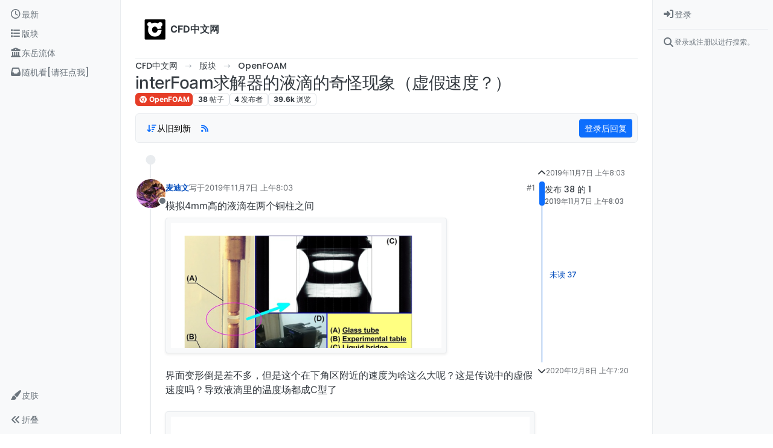

--- FILE ---
content_type: text/html; charset=utf-8
request_url: https://cfd-china.com/topic/3067/interfoam%E6%B1%82%E8%A7%A3%E5%99%A8%E7%9A%84%E6%B6%B2%E6%BB%B4%E7%9A%84%E5%A5%87%E6%80%AA%E7%8E%B0%E8%B1%A1-%E8%99%9A%E5%81%87%E9%80%9F%E5%BA%A6
body_size: 39223
content:
<!DOCTYPE html>
<html lang="zh-CN" data-dir="ltr" style="direction: ltr;">
<head>
	<title>interFoam求解器的液滴的奇怪现象（虚假速度？）</title>
	<meta name="viewport" content="width&#x3D;device-width, initial-scale&#x3D;1.0" />
	<meta name="content-type" content="text/html; charset=UTF-8" />
	<meta name="apple-mobile-web-app-capable" content="yes" />
	<meta name="mobile-web-app-capable" content="yes" />
	<meta property="og:site_name" content="CFD中文网" />
	<meta name="msapplication-badge" content="frequency=30; polling-uri=https://cfd-china.com/sitemap.xml" />
	<meta name="theme-color" content="#ffffff" />
	<meta name="keywords" content="CFD,CFD中文网,openfoam,cfd论坛" />
	<meta name="msapplication-square150x150logo" content="/assets/uploads/system/site-logo.jpg" />
	<meta name="title" content="interFoam求解器的液滴的奇怪现象（虚假速度？）" />
	<meta property="og:title" content="interFoam求解器的液滴的奇怪现象（虚假速度？）" />
	<meta property="og:type" content="article" />
	<meta property="article:published_time" content="2019-11-07T08:03:51.144Z" />
	<meta property="article:modified_time" content="2020-12-08T07:20:14.833Z" />
	<meta property="article:section" content="OpenFOAM" />
	<meta name="description" content="模拟4mm高的液滴在两个铜柱之间  界面变形倒是差不多，但是这个在下角区附近的速度为啥这么大呢？这是传说中的虚假速度吗？导致液滴里的温度场都成C型了" />
	<meta property="og:description" content="模拟4mm高的液滴在两个铜柱之间  界面变形倒是差不多，但是这个在下角区附近的速度为啥这么大呢？这是传说中的虚假速度吗？导致液滴里的温度场都成C型了" />
	<meta property="og:image" content="https://cfd-china.com/assets/uploads/files/1573113203287-1.png" />
	<meta property="og:image:url" content="https://cfd-china.com/assets/uploads/files/1573113203287-1.png" />
	<meta property="og:image:width" content="922" />
	<meta property="og:image:height" content="661" />
	<meta property="og:image" content="https://cfd-china.com/assets/uploads/files/1573113211736-2.png" />
	<meta property="og:image:url" content="https://cfd-china.com/assets/uploads/files/1573113211736-2.png" />
	<meta property="og:image:width" content="922" />
	<meta property="og:image:height" content="661" />
	<meta property="og:image" content="https://cfd-china.com/assets/uploads/files/1573113322295-c7bb85c1-eedb-4b33-9af3-d1cfbc243b93-image.png" />
	<meta property="og:image:url" content="https://cfd-china.com/assets/uploads/files/1573113322295-c7bb85c1-eedb-4b33-9af3-d1cfbc243b93-image.png" />
	<meta property="og:image:width" content="448" />
	<meta property="og:image:height" content="207" />
	<meta property="og:image" content="https://cfd-china.com/assets/uploads/profile/1253-profileavatar.png" />
	<meta property="og:image:url" content="https://cfd-china.com/assets/uploads/profile/1253-profileavatar.png" />
	<meta property="og:image" content="https://cfd-china.com/assets/uploads/system/og-image.png?v=1526122360272" />
	<meta property="og:image:url" content="https://cfd-china.com/assets/uploads/system/og-image.png?v=1526122360272" />
	<meta property="og:image:width" content="undefined" />
	<meta property="og:image:height" content="undefined" />
	<meta property="og:url" content="https://cfd-china.com/topic/3067/interfoam%E6%B1%82%E8%A7%A3%E5%99%A8%E7%9A%84%E6%B6%B2%E6%BB%B4%E7%9A%84%E5%A5%87%E6%80%AA%E7%8E%B0%E8%B1%A1-%E8%99%9A%E5%81%87%E9%80%9F%E5%BA%A6" />
	
	<link rel="stylesheet" type="text/css" href="/assets/client.css?v=eedi85amb0g" />
	<link rel="icon" type="image/x-icon" href="/assets/uploads/system/favicon.ico?v&#x3D;eedi85amb0g" />
	<link rel="manifest" href="/manifest.webmanifest" crossorigin="use-credentials" />
	<link rel="search" type="application/opensearchdescription+xml" title="CFD中文网" href="/osd.xml" />
	<link rel="apple-touch-icon" href="/assets/uploads/system/touchicon-orig.png" />
	<link rel="icon" sizes="36x36" href="/assets/uploads/system/touchicon-36.png" />
	<link rel="icon" sizes="48x48" href="/assets/uploads/system/touchicon-48.png" />
	<link rel="icon" sizes="72x72" href="/assets/uploads/system/touchicon-72.png" />
	<link rel="icon" sizes="96x96" href="/assets/uploads/system/touchicon-96.png" />
	<link rel="icon" sizes="144x144" href="/assets/uploads/system/touchicon-144.png" />
	<link rel="icon" sizes="192x192" href="/assets/uploads/system/touchicon-192.png" />
	<link rel="prefetch" href="/assets/src/modules/composer.js?v&#x3D;eedi85amb0g" />
	<link rel="prefetch" href="/assets/src/modules/composer/uploads.js?v&#x3D;eedi85amb0g" />
	<link rel="prefetch" href="/assets/src/modules/composer/drafts.js?v&#x3D;eedi85amb0g" />
	<link rel="prefetch" href="/assets/src/modules/composer/tags.js?v&#x3D;eedi85amb0g" />
	<link rel="prefetch" href="/assets/src/modules/composer/categoryList.js?v&#x3D;eedi85amb0g" />
	<link rel="prefetch" href="/assets/src/modules/composer/resize.js?v&#x3D;eedi85amb0g" />
	<link rel="prefetch" href="/assets/src/modules/composer/autocomplete.js?v&#x3D;eedi85amb0g" />
	<link rel="prefetch" href="/assets/templates/composer.tpl?v&#x3D;eedi85amb0g" />
	<link rel="prefetch" href="/assets/language/zh-CN/topic.json?v&#x3D;eedi85amb0g" />
	<link rel="prefetch" href="/assets/language/zh-CN/modules.json?v&#x3D;eedi85amb0g" />
	<link rel="prefetch" href="/assets/language/zh-CN/tags.json?v&#x3D;eedi85amb0g" />
	<link rel="prefetch stylesheet" href="/assets/plugins/nodebb-plugin-markdown/styles/default.css" />
	<link rel="prefetch" href="/assets/language/zh-CN/markdown.json?v&#x3D;eedi85amb0g" />
	<link rel="stylesheet" href="https://cfd-china.com/assets/plugins/nodebb-plugin-emoji/emoji/styles.css?v&#x3D;eedi85amb0g" />
	<link rel="canonical" href="https://cfd-china.com/topic/3067/interfoam求解器的液滴的奇怪现象-虚假速度" />
	<link rel="alternate" type="application/rss+xml" href="/topic/3067.rss" />
	<link rel="up" href="https://cfd-china.com/category/6/openfoam" />
	<link rel="author" href="https://cfd-china.com/user/麦迪文" />
	<link rel="next" href="https://cfd-china.com/topic/3067/interfoam求解器的液滴的奇怪现象-虚假速度?page&#x3D;2" />
	

	<script>
		var config = JSON.parse('{"relative_path":"","upload_url":"/assets/uploads","asset_base_url":"/assets","assetBaseUrl":"/assets","siteTitle":"CFD\u4E2D\u6587\u7F51","browserTitle":"CFD\u4E2D\u6587\u7F51","titleLayout":"&#123;pageTitle&#125;","showSiteTitle":true,"maintenanceMode":false,"postQueue":0,"minimumTitleLength":3,"maximumTitleLength":70,"minimumPostLength":3,"maximumPostLength":32767,"minimumTagsPerTopic":0,"maximumTagsPerTopic":10,"minimumTagLength":1,"maximumTagLength":15,"undoTimeout":10000,"useOutgoingLinksPage":false,"allowGuestHandles":false,"allowTopicsThumbnail":false,"usePagination":false,"disableChat":true,"disableChatMessageEditing":false,"maximumChatMessageLength":1000,"socketioTransports":["polling","websocket"],"socketioOrigins":"https://cfd-china.com:*","websocketAddress":"","maxReconnectionAttempts":5,"reconnectionDelay":1500,"topicsPerPage":50,"postsPerPage":50,"maximumFileSize":10000,"theme:id":"nodebb-theme-harmony","theme:src":"","defaultLang":"zh-CN","userLang":"zh-CN","loggedIn":false,"uid":-1,"cache-buster":"v=eedi85amb0g","topicPostSort":"oldest_to_newest","categoryTopicSort":"recently_replied","csrf_token":false,"searchEnabled":true,"searchDefaultInQuick":"titlesposts","bootswatchSkin":"","composer:showHelpTab":true,"enablePostHistory":false,"timeagoCutoff":0,"timeagoCodes":["af","am","ar","az-short","az","be","bg","bs","ca","cs","cy","da","de-short","de","dv","el","en-short","en","es-short","es","et","eu","fa-short","fa","fi","fr-short","fr","gl","he","hr","hu","hy","id","is","it-short","it","ja","jv","ko","ky","lt","lv","mk","nl","no","pl","pt-br-short","pt-br","pt-short","pt","ro","rs","ru","rw","si","sk","sl","sq","sr","sv","th","tr-short","tr","uk","ur","uz","vi","zh-CN","zh-TW"],"cookies":{"enabled":false,"message":"[[global:cookies.message]]","dismiss":"[[global:cookies.accept]]","link":"[[global:cookies.learn-more]]","link_url":"https:&#x2F;&#x2F;www.cookiesandyou.com"},"thumbs":{"size":512},"iconBackgrounds":["#f44336","#e91e63","#9c27b0","#673ab7","#3f51b5","#2196f3","#009688","#1b5e20","#33691e","#827717","#e65100","#ff5722","#795548","#607d8b"],"emailPrompt":1,"useragent":{"isYaBrowser":false,"isAuthoritative":true,"isMobile":false,"isMobileNative":false,"isTablet":false,"isiPad":false,"isiPod":false,"isiPhone":false,"isiPhoneNative":false,"isAndroid":false,"isAndroidNative":false,"isBlackberry":false,"isOpera":false,"isIE":false,"isEdge":false,"isIECompatibilityMode":false,"isSafari":false,"isFirefox":false,"isWebkit":false,"isChrome":true,"isKonqueror":false,"isOmniWeb":false,"isSeaMonkey":false,"isFlock":false,"isAmaya":false,"isPhantomJS":false,"isEpiphany":false,"isDesktop":true,"isWindows":false,"isLinux":false,"isLinux64":false,"isMac":true,"isChromeOS":false,"isBada":false,"isSamsung":false,"isRaspberry":false,"isBot":false,"isCurl":false,"isAndroidTablet":false,"isWinJs":false,"isKindleFire":false,"isSilk":false,"isCaptive":false,"isSmartTV":false,"isUC":false,"isFacebook":false,"isAlamoFire":false,"isElectron":false,"silkAccelerated":false,"browser":"Chrome","version":"131.0.0.0","os":"OS X","platform":"Apple Mac","geoIp":{},"source":"Mozilla/5.0 (Macintosh; Intel Mac OS X 10_15_7) AppleWebKit/537.36 (KHTML, like Gecko) Chrome/131.0.0.0 Safari/537.36; ClaudeBot/1.0; +claudebot@anthropic.com)","isWechat":false},"fontawesome":{"pro":false,"styles":["solid","brands","regular"],"version":"6.5.1"},"acpLang":"undefined","topicSearchEnabled":false,"disableCustomUserSkins":false,"defaultBootswatchSkin":"","composer-default":{"composeRouteEnabled":"off"},"theme":{"enableQuickReply":true,"enableBreadcrumbs":true,"centerHeaderElements":false,"mobileTopicTeasers":false,"stickyToolbar":true,"autohideBottombar":true,"openSidebars":true,"chatModals":false},"openDraftsOnPageLoad":false,"markdown":{"highlight":1,"highlightLinesLanguageList":"[\\"cpp,c,cc,h,c++,h++,hpp\\"]","hljsLanguages":["common"],"theme":"default.css","defaultHighlightLanguage":"","externalMark":false},"emojiCustomFirst":true}');
		var app = {
			user: JSON.parse('{"uid":0,"username":"游客","displayname":"游客","userslug":"","fullname":"游客","email":"","icon:text":"?","icon:bgColor":"#aaa","groupTitle":"","groupTitleArray":[],"status":"offline","reputation":0,"email:confirmed":false,"unreadData":{"":{},"new":{},"watched":{},"unreplied":{}},"isAdmin":false,"isGlobalMod":false,"isMod":false,"privileges":{"chat":false,"chat:privileged":false,"upload:post:image":false,"upload:post:file":false,"signature":false,"invite":false,"group:create":false,"search:content":false,"search:users":false,"search:tags":false,"view:users":true,"view:tags":true,"view:groups":true,"local:login":false,"ban":false,"mute":false,"view:users:info":false},"blocks":[],"timeagoCode":"zh-CN","offline":true,"lastRoomId":null,"isEmailConfirmSent":false}')
		};

		document.documentElement.style.setProperty('--panel-offset', `${localStorage.getItem('panelOffset') || 0}px`);
	</script>

	
	<meta name="baidu-site-verification" content="4MdBfzwgW0" />
<meta name="google-site-verification" content="9aJ6k1XLQGRa8W9za3iwLuGHxAaKrkd2CtjlJz4olI0" />
<meta name="keywords" content="CFD中文网,李东岳,openfoam,CFD"> 

<!-- Global site tag (gtag.js) - Google Analytics -->
<script async src="https://www.googletagmanager.com/gtag/js?id=UA-165059481-1"></script>
<script>
  window.dataLayer = window.dataLayer || [];
  function gtag(){dataLayer.push(arguments);}
  gtag('js', new Date());

  gtag('config', 'UA-165059481-1');
</script>


<script>
    window.MathJax = {
  tex: {
    inlineMath: [['$','$'], ['\\(','\\)']],
    tags: "ams",
    macros: {
      ra: "{\\rm a}",
      rb: "{\\rm b}",
      rD: "{\\rm D}",
      cell: "{\\rm cell}",
      drag: "{\\rm drag}",
      lift: "{\\rm lift}",
      turb: "{\\rm turb}",
      rd: "{\\rm d}",
      buo: "{\\rm buo}",
      rc: "{\\rm c}",
      rN: "{\\rm N}",
      tr: "{\\rm tr}",
      dev: "{\\rm dev}",
      mag: "{\\rm mag}",
      max: "{\\rm max}",
      min: "{\\rm min}",
      rleft: "{\\rm left}",
      wall: "{\\rm wall}",
      outlet: "{\\rm outlet}",
      inlet: "{\\rm inlet}",
      rright: "{\\rm right}",
      own: "{\\rm own}",
      nei: "{\\rm nei}",
      exp: "{\\rm exp}",
      rq: "{\\rm q}",
      rref: "{\\rm ref}",
      rE: "{\\rm E}",
      bfH: "{\\bf H}",
      dpm: "{\\rm dpm}",
      rT: "{\\rm T}",
      rP: "{\\rm P}",
      rgh: "{\\rm rgh}",
      rL: "{\\rm L}",
      rR: "{\\rm R}",
      Kd: "{\\rm Kd}",
      rr: "{\\rm r}",
      rW: "{\\rm W}",
      bfU: "{\\bf U}",
      bfh: "{\\bf h}",
      bfHbyA: "{\\bf HbyA}",
      bfS: "{\\bf S}",
      bfg: "{\\bf g}",
      bfT: "{\\bf T}",
      bfV: "{\\bf V}",
      bfd: "{\\bf d}",
      bfI: "{\\bf I}",
      bfK: "{\\bf K}",
      bfA: "{\\bf A}",
      bfn: "{\\bf n}",
      bfR: "{\\bf R}",
      bfM: "{\\bf M}",
      bfx: "{\\bf x}",
      bfX: "{\\bf X}",
      bfF: "{\\bf F}",
      bfq: "{\\bf q}",
	  dt: "{\\Delta t}",
      p: "{\\partial}"    // this macro has an optional parameter that defaults to 'x' \ddx[t]{y}
    },
    autoload: {
      color: [],
      colorV2: ['color'],
	  verb: ['verb']
    },
    packages: {'[+]': ['verb']}
  },
  options: {
    skipHtmlTags: [            //  HTML tags that won't be searched for math
        'script', 'noscript', 'style', 'textarea', 'pre',
        'code', 'annotation', 'annotation-xml'
    ],
    ignoreHtmlClass: 'tex2jax_ignore',
    processHtmlClass: 'tex2jax_process'
  },
  loader: {
    load: ['[tex]/verb']
  }
};


(function () {
  var script = document.createElement('script');
  script.src = 'https://cdnjs.cloudflare.com/ajax/libs/mathjax/3.0.1/es5/tex-mml-chtml.js';
  script.async = true;
  document.head.appendChild(script);
})();

    
    
</script>


	
	
	<style>.emoji {
  height: 60px !important;
}</style>
	
</head>

<body class="page-topic page-topic-3067 page-topic-interfoam求解器的液滴的奇怪现象-虚假速度 template-topic page-topic-category-6 page-topic-category-openfoam parent-category-6 page-status-200 theme-harmony user-guest skin-noskin">
	<a class="visually-hidden-focusable position-absolute top-0 start-0 p-3 m-3 bg-body" style="z-index: 1021;" href="#content">Skip to content</a>
	<div class="layout-container d-flex justify-content-between pb-4 pb-md-0">
		<nav component="sidebar/left" class="open text-dark bg-light sidebar sidebar-left start-0 border-end vh-100 d-none d-lg-flex flex-column justify-content-between sticky-top">
	<ul id="main-nav" class="list-unstyled d-flex flex-column w-100 gap-2 mt-2 overflow-y-auto">
		
		
		<li class="nav-item mx-2 " title="查看最新">
			<a class="nav-link navigation-link d-flex gap-2 justify-content-between align-items-center "
			 href="&#x2F;recent"  aria-label="最新">
				<span class="d-flex gap-2 align-items-center text-nowrap truncate-open">
					<span class="position-relative">
						
						<i class="fa fa-fw fa-clock-o" data-content=""></i>
						<span component="navigation/count" class="visible-closed position-absolute top-0 start-100 translate-middle badge rounded-1 bg-primary hidden"></span>
						
					</span>
					
					<span class="nav-text small visible-open fw-semibold text-truncate">最新</span>
					
				</span>
				<span component="navigation/count" class="visible-open badge rounded-1 bg-primary hidden"></span>
			</a>
			
		</li>
		
		
		
		<li class="nav-item mx-2 " title="版块">
			<a class="nav-link navigation-link d-flex gap-2 justify-content-between align-items-center "
			 href="&#x2F;categories"  target="_blank" aria-label="版块">
				<span class="d-flex gap-2 align-items-center text-nowrap truncate-open">
					<span class="position-relative">
						
						<i class="fa fa-fw fa-list" data-content=""></i>
						<span component="navigation/count" class="visible-closed position-absolute top-0 start-100 translate-middle badge rounded-1 bg-primary hidden"></span>
						
					</span>
					
					<span class="nav-text small visible-open fw-semibold text-truncate">版块</span>
					
				</span>
				<span component="navigation/count" class="visible-open badge rounded-1 bg-primary hidden"></span>
			</a>
			
		</li>
		
		
		
		<li class="nav-item mx-2 " title="">
			<a class="nav-link navigation-link d-flex gap-2 justify-content-between align-items-center "
			 href="http:&#x2F;&#x2F;dyfluid.com&#x2F;index.html"  target="_blank" aria-label="东岳流体">
				<span class="d-flex gap-2 align-items-center text-nowrap truncate-open">
					<span class="position-relative">
						
						<i class="fa fa-fw fa-building-columns fa-solid" data-content=""></i>
						<span component="navigation/count" class="visible-closed position-absolute top-0 start-100 translate-middle badge rounded-1 bg-primary hidden"></span>
						
					</span>
					
					<span class="nav-text small visible-open fw-semibold text-truncate">东岳流体</span>
					
				</span>
				<span component="navigation/count" class="visible-open badge rounded-1 bg-primary hidden"></span>
			</a>
			
		</li>
		
		
		
		<li class="nav-item mx-2 " title="">
			<a class="nav-link navigation-link d-flex gap-2 justify-content-between align-items-center "
			 href="&#x2F;random"  aria-label="随机看[请狂点我]">
				<span class="d-flex gap-2 align-items-center text-nowrap truncate-open">
					<span class="position-relative">
						
						<i class="fa fa-fw fa-inbox" data-content=""></i>
						<span component="navigation/count" class="visible-closed position-absolute top-0 start-100 translate-middle badge rounded-1 bg-primary hidden"></span>
						
					</span>
					
					<span class="nav-text small visible-open fw-semibold text-truncate">随机看[请狂点我]</span>
					
				</span>
				<span component="navigation/count" class="visible-open badge rounded-1 bg-primary hidden"></span>
			</a>
			
		</li>
		
		
	</ul>
	<div class="sidebar-toggle-container align-self-start">
		
		<div class="dropend m-2" component="skinSwitcher" title="皮肤">
	<a data-bs-toggle="dropdown" href="#" role="button" class="nav-link position-relative" aria-haspopup="true" aria-expanded="false" aria-label="皮肤">
		<span class="justify-content-between w-100">
			<span class="d-flex gap-2 align-items-center text-nowrap truncate-open">
				<span>
					<i component="skinSwitcher/icon" class="fa fa-fw fa-paintbrush"></i>
				</span>
				<span class="nav-text small visible-open fw-semibold">皮肤</span>
			</span>
		</span>
	</a>

	<ul class="dropdown-menu p-1 text-sm overflow-auto p-1" role="menu">
		<div class="d-flex">
			<div>
				<li class="dropdown-header">Light</li>
				<div class="d-grid" style="grid-template-columns: 1fr 1fr;">
					
					<li>
						<a href="#" class="dropdown-item rounded-1" data-value="cerulean" role="menuitem">Cerulean <i class="fa fa-fw fa-check  invisible "></i></a>
					</li>
					
					<li>
						<a href="#" class="dropdown-item rounded-1" data-value="cosmo" role="menuitem">Cosmo <i class="fa fa-fw fa-check  invisible "></i></a>
					</li>
					
					<li>
						<a href="#" class="dropdown-item rounded-1" data-value="flatly" role="menuitem">Flatly <i class="fa fa-fw fa-check  invisible "></i></a>
					</li>
					
					<li>
						<a href="#" class="dropdown-item rounded-1" data-value="journal" role="menuitem">Journal <i class="fa fa-fw fa-check  invisible "></i></a>
					</li>
					
					<li>
						<a href="#" class="dropdown-item rounded-1" data-value="litera" role="menuitem">Litera <i class="fa fa-fw fa-check  invisible "></i></a>
					</li>
					
					<li>
						<a href="#" class="dropdown-item rounded-1" data-value="lumen" role="menuitem">Lumen <i class="fa fa-fw fa-check  invisible "></i></a>
					</li>
					
					<li>
						<a href="#" class="dropdown-item rounded-1" data-value="lux" role="menuitem">Lux <i class="fa fa-fw fa-check  invisible "></i></a>
					</li>
					
					<li>
						<a href="#" class="dropdown-item rounded-1" data-value="materia" role="menuitem">Materia <i class="fa fa-fw fa-check  invisible "></i></a>
					</li>
					
					<li>
						<a href="#" class="dropdown-item rounded-1" data-value="minty" role="menuitem">Minty <i class="fa fa-fw fa-check  invisible "></i></a>
					</li>
					
					<li>
						<a href="#" class="dropdown-item rounded-1" data-value="morph" role="menuitem">Morph <i class="fa fa-fw fa-check  invisible "></i></a>
					</li>
					
					<li>
						<a href="#" class="dropdown-item rounded-1" data-value="pulse" role="menuitem">Pulse <i class="fa fa-fw fa-check  invisible "></i></a>
					</li>
					
					<li>
						<a href="#" class="dropdown-item rounded-1" data-value="sandstone" role="menuitem">Sandstone <i class="fa fa-fw fa-check  invisible "></i></a>
					</li>
					
					<li>
						<a href="#" class="dropdown-item rounded-1" data-value="simplex" role="menuitem">Simplex <i class="fa fa-fw fa-check  invisible "></i></a>
					</li>
					
					<li>
						<a href="#" class="dropdown-item rounded-1" data-value="sketchy" role="menuitem">Sketchy <i class="fa fa-fw fa-check  invisible "></i></a>
					</li>
					
					<li>
						<a href="#" class="dropdown-item rounded-1" data-value="spacelab" role="menuitem">Spacelab <i class="fa fa-fw fa-check  invisible "></i></a>
					</li>
					
					<li>
						<a href="#" class="dropdown-item rounded-1" data-value="united" role="menuitem">United <i class="fa fa-fw fa-check  invisible "></i></a>
					</li>
					
					<li>
						<a href="#" class="dropdown-item rounded-1" data-value="yeti" role="menuitem">Yeti <i class="fa fa-fw fa-check  invisible "></i></a>
					</li>
					
					<li>
						<a href="#" class="dropdown-item rounded-1" data-value="zephyr" role="menuitem">Zephyr <i class="fa fa-fw fa-check  invisible "></i></a>
					</li>
					
				</div>
			</div>
			<div>
				<li class="dropdown-header">Dark</li>
				
				<li>
					<a href="#" class="dropdown-item rounded-1" data-value="cyborg" role="menuitem">Cyborg <i class="fa fa-fw fa-check  invisible "></i></a>
				</li>
				
				<li>
					<a href="#" class="dropdown-item rounded-1" data-value="darkly" role="menuitem">Darkly <i class="fa fa-fw fa-check  invisible "></i></a>
				</li>
				
				<li>
					<a href="#" class="dropdown-item rounded-1" data-value="quartz" role="menuitem">Quartz <i class="fa fa-fw fa-check  invisible "></i></a>
				</li>
				
				<li>
					<a href="#" class="dropdown-item rounded-1" data-value="slate" role="menuitem">Slate <i class="fa fa-fw fa-check  invisible "></i></a>
				</li>
				
				<li>
					<a href="#" class="dropdown-item rounded-1" data-value="solar" role="menuitem">Solar <i class="fa fa-fw fa-check  invisible "></i></a>
				</li>
				
				<li>
					<a href="#" class="dropdown-item rounded-1" data-value="superhero" role="menuitem">Superhero <i class="fa fa-fw fa-check  invisible "></i></a>
				</li>
				
				<li>
					<a href="#" class="dropdown-item rounded-1" data-value="vapor" role="menuitem">Vapor <i class="fa fa-fw fa-check  invisible "></i></a>
				</li>
				
			</div>
		</div>

		<hr class="my-1"/>

		<div class="d-grid" style="grid-template-columns: 1fr 1fr;">
			
			<li>
				<a href="#" class="dropdown-item rounded-1" data-value="" role="menuitem">默认（不使用皮肤） <i class="fa fa-fw fa-check "></i></a>
			</li>
			
			<li>
				<a href="#" class="dropdown-item rounded-1" data-value="noskin" role="menuitem">不使用皮肤 <i class="fa fa-fw fa-check  invisible "></i></a>
			</li>
			
			
		</div>
	</ul>
</div>

		

		<div class="sidebar-toggle m-2 d-none d-lg-block">
			<a href="#" role="button" component="sidebar/toggle" class="nav-link d-flex gap-2 align-items-center p-2 pointer w-100 text-nowrap" title="展开" aria-label="Sidebar Toggle">
				<i class="fa fa-fw fa-angles-right"></i>
				<i class="fa fa-fw fa-angles-left"></i>
				<span class="nav-text visible-open fw-semibold small lh-1">折叠</span>
			</a>
		</div>
	</div>
</nav>

		<main id="panel" class="d-flex flex-column gap-3 flex-grow-1 mt-3" style="min-width: 0;">
			
<div class="container-lg px-md-4 brand-container">
	<div class="col-12 d-flex border-bottom pb-3 ">
		<div component="brand/wrapper" class="d-flex align-items-center gap-3 p-2 rounded-1 align-content-stretch ">
			
			<a component="brand/anchor" href="/" title="品牌标识">
				<img component="brand/logo" alt="CFD中文网" class="" src="/assets/uploads/system/site-logo.jpg?v=eedi85amb0g" />
			</a>
			

			
			<a component="siteTitle" class="text-truncate align-self-stretch align-items-center d-flex" href="/">
				<h1 class="fs-6 fw-bold text-body mb-0">CFD中文网</h1>
			</a>
			
		</div>
		
	</div>
</div>

			<script>
				const headerEl = document.getElementById('header-menu');
				if (headerEl) {
					const rect = headerEl.getBoundingClientRect();
					const offset = Math.max(0, rect.bottom);
					document.documentElement.style.setProperty('--panel-offset', offset + `px`);
				} else {
					document.documentElement.style.setProperty('--panel-offset', `0px`);
				}
			</script>
			<div class="container-lg px-md-4 d-flex flex-column gap-3 h-100 mb-5 mb-lg-0" id="content">
			<noscript>
    <div class="alert alert-danger">
        <p>
            Your browser does not seem to support JavaScript. As a result, your viewing experience will be diminished, and you have been placed in <strong>read-only mode</strong>.
        </p>
        <p>
            Please download a browser that supports JavaScript, or enable it if it's disabled (i.e. NoScript).
        </p>
    </div>
</noscript>
			
<script type="application/ld+json">
{
	"@context": "https://schema.org",
	"@type": "BreadcrumbList",
	"itemListElement": [
		{
			"@type": "ListItem",
			"position": 1,
			"name": "CFD中文网",
			"item": "https://cfd-china.com"
		}
		
		
		
		
		,{
			"@type": "ListItem",
			"position": 2,
			"name": "版块"
			
			,"item": "https://cfd-china.com/categories"
			
		}
		
		
		
		,{
			"@type": "ListItem",
			"position": 3,
			"name": "OpenFOAM"
			
			,"item": "https://cfd-china.com/category/6/openfoam"
			
		}
		
		
		
		,{
			"@type": "ListItem",
			"position": 4,
			"name": "interFoam求解器的液滴的奇怪现象（虚假速度？）"
			
		}
		
		
	]
}
</script>


<ol class="breadcrumb mb-0 " itemscope="itemscope" itemprop="breadcrumb" itemtype="http://schema.org/BreadcrumbList">
	
	<li itemscope="itemscope" itemprop="itemListElement" itemtype="http://schema.org/ListItem" class="breadcrumb-item ">
		<meta itemprop="position" content="1" />
		<a href="https://cfd-china.com" itemprop="item">
			<span class="fw-semibold" itemprop="name">CFD中文网</span>
		</a>
	</li>
	
	<li itemscope="itemscope" itemprop="itemListElement" itemtype="http://schema.org/ListItem" class="breadcrumb-item ">
		<meta itemprop="position" content="2" />
		<a href="https://cfd-china.com/categories" itemprop="item">
			<span class="fw-semibold" itemprop="name">版块</span>
		</a>
	</li>
	
	<li itemscope="itemscope" itemprop="itemListElement" itemtype="http://schema.org/ListItem" class="breadcrumb-item ">
		<meta itemprop="position" content="3" />
		<a href="https://cfd-china.com/category/6/openfoam" itemprop="item">
			<span class="fw-semibold" itemprop="name">OpenFOAM</span>
		</a>
	</li>
	
	<li component="breadcrumb/current" itemscope="itemscope" itemprop="itemListElement" itemtype="http://schema.org/ListItem" class="breadcrumb-item active">
		<meta itemprop="position" content="4" />
		
			<span class="fw-semibold" itemprop="name">interFoam求解器的液滴的奇怪现象（虚假速度？）</span>
		
	</li>
	
</ol>





<div class="d-flex flex-column gap-3" itemid="/topic/3067/interfoam%E6%B1%82%E8%A7%A3%E5%99%A8%E7%9A%84%E6%B6%B2%E6%BB%B4%E7%9A%84%E5%A5%87%E6%80%AA%E7%8E%B0%E8%B1%A1-%E8%99%9A%E5%81%87%E9%80%9F%E5%BA%A6" itemscope itemtype="https://schema.org/DiscussionForumPosting">
	<meta itemprop="headline" content="interFoam求解器的液滴的奇怪现象（虚假速度？）">
	<meta itemprop="url" content="/topic/3067/interfoam%E6%B1%82%E8%A7%A3%E5%99%A8%E7%9A%84%E6%B6%B2%E6%BB%B4%E7%9A%84%E5%A5%87%E6%80%AA%E7%8E%B0%E8%B1%A1-%E8%99%9A%E5%81%87%E9%80%9F%E5%BA%A6">
	<meta itemprop="datePublished" content="2019-11-07T08:03:51.144Z">
	<meta itemprop="dateModified" content="2020-12-08T07:20:14.833Z">
	<meta itemprop="author" itemscope itemtype="https://schema.org/Person" itemref="topicAuthorName topicAuthorUrl">
	<meta id="topicAuthorName" itemprop="name" content="麦迪文">
	<meta id="topicAuthorUrl" itemprop="url" content="/user/麦迪文">
	<div class="d-flex flex-wrap">
		<div class="d-flex flex-column gap-3 flex-grow-1">
			<h1 component="post/header" class="tracking-tight fw-semibold fs-3 mb-0 text-break ">
				<span class="topic-title" component="topic/title">interFoam求解器的液滴的奇怪现象（虚假速度？）</span>
			</h1>

			<div class="topic-info d-flex gap-2 align-items-center flex-wrap ">
				<span component="topic/labels" class="d-flex gap-2 hidden">
					<span component="topic/scheduled" class="badge badge border border-gray-300 text-body hidden">
						<i class="fa fa-clock-o"></i>
						已定时
					</span>
					<span component="topic/pinned" class="badge badge border border-gray-300 text-body hidden">
						<i class="fa fa-thumb-tack"></i>
						已固定
					</span>
					<span component="topic/locked" class="badge badge border border-gray-300 text-body hidden">
						<i class="fa fa-lock"></i>
						已锁定
					</span>
					<a component="topic/moved" href="/category/" class="badge badge border border-gray-300 text-body text-decoration-none hidden">
						<i class="fa fa-arrow-circle-right"></i>
						已移动
					</a>
					
				</span>
				<a href="/category/6/openfoam" class="badge px-1 text-truncate text-decoration-none border" style="color: #ffffff;background-color: #e63d27;border-color: #e63d27!important; max-width: 70vw;">
			<i class="fa fa-fw fa-chrome"></i>
			OpenFOAM
		</a>
				<div data-tid="3067" component="topic/tags" class="lh-1 tags tag-list d-flex flex-wrap hidden-xs hidden-empty gap-2"></div>
				<div class="d-flex hidden-xs gap-2">
					<span class="badge text-body border border-gray-300 stats text-xs">
	<i class="fa-regular fa-fw fa-message visible-xs-inline" title="帖子"></i>
	<span component="topic/post-count" title="38" class="fw-bold">38</span>
	<span class="hidden-xs text-lowercase fw-normal">帖子</span>
</span>
<span class="badge text-body border border-gray-300 stats text-xs">
	<i class="fa fa-fw fa-user visible-xs-inline" title="发布者"></i>
	<span title="4" class="fw-bold">4</span>
	<span class="hidden-xs text-lowercase fw-normal">发布者</span>
</span>
<span class="badge text-body border border-gray-300 stats text-xs">
	<i class="fa fa-fw fa-eye visible-xs-inline" title="浏览"></i>
	<span class="fw-bold" title="39648">39.6k</span>
	<span class="hidden-xs text-lowercase fw-normal">浏览</span>
</span>
				</div>
			</div>
		</div>
		<div class="d-flex gap-2 justify-content-end align-items-center mt-2 hidden-empty" component="topic/thumb/list"></div>
	</div>

	<div class="row mb-4 mb-lg-0">
		<div class="topic col-lg-12">
			<div class="sticky-tools">
	<nav class="d-flex flex-nowrap my-2 p-0 border-0 rounded topic-main-buttons">
		<div class="d-flex flex-row p-2 text-bg-light border rounded w-100 align-items-center">
			<div class="d-flex me-auto mb-0 gap-2 align-items-center flex-wrap">
				

				
				<div class="btn-group bottom-sheet" component="thread/sort">
	<button class="btn-ghost-sm ff-secondary d-flex gap-2 align-items-center dropdown-toggle" data-bs-toggle="dropdown" aria-haspopup="true" aria-expanded="false" aria-label="Post sort option, 从旧到新">
		<i class="fa fa-fw fa-arrow-down-wide-short text-primary"></i>
		<span class="d-none d-md-inline fw-semibold">从旧到新</span>
	</button>

	<ul class="dropdown-menu p-1 text-sm" role="menu">
		<li>
			<a class="dropdown-item rounded-1 d-flex align-items-center gap-2" href="#" class="oldest_to_newest" data-sort="oldest_to_newest" role="menuitem">
				<span class="flex-grow-1">从旧到新</span>
				<i class="flex-shrink-0 fa fa-fw text-secondary"></i>
			</a>
		</li>
		<li>
			<a class="dropdown-item rounded-1 d-flex align-items-center gap-2" href="#" class="newest_to_oldest" data-sort="newest_to_oldest" role="menuitem">
				<span class="flex-grow-1">从新到旧</span>
				<i class="flex-shrink-0 fa fa-fw text-secondary"></i>
			</a>
		</li>
		<li>
			<a class="dropdown-item rounded-1 d-flex align-items-center gap-2" href="#" class="most_votes" data-sort="most_votes" role="menuitem">
				<span class="flex-grow-1">最多赞同</span>
				<i class="flex-shrink-0 fa fa-fw text-secondary"></i>
			</a>
		</li>
	</ul>
</div>

				

				
				<a class="btn-ghost-sm d-none d-lg-flex align-self-stretch" target="_blank" href="/topic/3067.rss" title="RSS Feed"><i class="fa fa-rss text-primary"></i></a>
				

				
			</div>
			<div component="topic/reply/container" class="btn-group action-bar hidden">
	<a href="/compose?tid=3067" class="d-flex align-items-center btn btn-sm btn-primary px-3 fw-semibold " component="topic/reply" data-ajaxify="false" role="button"><i class="fa fa-reply d-sm-block d-md-none"></i><span class="d-none d-md-block"> 回复</span></a>
	<button type="button" class="btn btn-sm btn-primary dropdown-toggle" data-bs-toggle="dropdown" aria-haspopup="true" aria-expanded="false" aria-label="Reply options">
		<span class="caret"></span>
	</button>
	<ul class="dropdown-menu dropdown-menu-end p-1 text-sm" role="menu">
		<li><a class="dropdown-item rounded-1" href="#" component="topic/reply-as-topic" role="menuitem">在新帖中回复</a></li>
	</ul>
</div>


	
	<a component="topic/reply/guest" href="/login" class="d-flex align-items-center fw-semibold btn btn-sm btn-primary">登录后回复</a>
	

		</div>
	</nav>
</div>


			

			

			
			<div component="topic/deleted/message" class="alert alert-warning mt-3 hidden d-flex justify-content-between flex-wrap">
    <span>此主题已被删除。只有拥有主题管理权限的用户可以查看。</span>
    <span>
        
    </span>
</div>
			

			<div class="d-flex gap-0 gap-lg-5">
				<div class="posts-container" style="min-width: 0;">
					<ul component="topic" class="posts timeline list-unstyled mt-sm-2 p-0 py-3" style="min-width: 0;" data-tid="3067" data-cid="6">
					
						<li component="post" class="pt-4   topic-owner-post" data-index="0" data-pid="16347" data-uid="1253" data-timestamp="1573113831144" data-username="麦迪文" data-userslug="麦迪文" itemprop="comment" itemtype="http://schema.org/Comment" itemscope>
							<a component="post/anchor" data-index="0" id="1"></a>

							<meta itemprop="datePublished" content="2019-11-07T08:03:51.144Z">
							

							

<div class="d-flex align-items-start gap-3">
	<div class="icon bg-body d-none d-sm-block rounded-circle" style="outline: 2px solid var(--bs-body-bg);">
		<a class="d-inline-block position-relative text-decoration-none" href="/user/麦迪文">
			<img  alt="麦迪文" title="麦迪文" data-uid="1253" loading="lazy" aria-label="User avatar for 麦迪文" class="avatar  avatar-rounded" component="user/picture" src="/assets/uploads/profile/1253-profileavatar.png" style="--avatar-size: 48px;" onError="this.remove();" itemprop="image" /><span  alt="麦迪文" title="麦迪文" data-uid="1253" loading="lazy" aria-label="User avatar for 麦迪文" class="avatar  avatar-rounded" component="user/picture" style="--avatar-size: 48px; background-color: #e91e63;">麦</span>
			<span component="user/status" class="position-absolute translate-middle-y border border-white border-2 rounded-circle status offline"><span class="visually-hidden">离线</span></span>
		</a>
	</div>

	<div class="post-container d-flex flex-grow-1 flex-column w-100" style="min-width: 0;">
		<div class="d-flex align-items-center gap-1 flex-wrap w-100 post-header mt-1" itemprop="author" itemscope itemtype="https://schema.org/Person">
			<meta itemprop="name" content="麦迪文">
			<meta itemprop="url" content="/user/麦迪文">

			<div class="icon bg-body d-sm-none">
				<a class="d-inline-block position-relative text-decoration-none" href="/user/麦迪文">
					<img  alt="麦迪文" title="麦迪文" data-uid="1253" loading="lazy" aria-label="User avatar for 麦迪文" class="avatar  avatar-rounded" component="user/picture" src="/assets/uploads/profile/1253-profileavatar.png" style="--avatar-size: 20px;" onError="this.remove();" itemprop="image" /><span  alt="麦迪文" title="麦迪文" data-uid="1253" loading="lazy" aria-label="User avatar for 麦迪文" class="avatar  avatar-rounded" component="user/picture" style="--avatar-size: 20px; background-color: #e91e63;">麦</span>
					<span component="user/status" class="position-absolute translate-middle-y border border-white border-2 rounded-circle status offline"><span class="visually-hidden">离线</span></span>
				</a>
			</div>

			<span class="text-nowrap">
				<a class="fw-bold" href="/user/麦迪文" data-username="麦迪文" data-uid="1253">麦迪文</a>
			</span>

			

			

			<div class="d-flex gap-1 align-items-center">
				<span class="text-muted">
					
					写于<a href="/post/16347" class="timeago text-muted" title="2019-11-07T08:03:51.144Z"></a>
					
				</span>

				<i component="post/edit-indicator" class="fa fa-edit text-muted edit-icon hidden" title="编辑 Invalid Date"></i>
				<span data-editor="" component="post/editor" class="visually-hidden">最后由  编辑 <span class="timeago" title="Invalid Date"></span></span>
			</div>

			<div>
				<span>
					
				</span>
			</div>
			<div class="d-flex align-items-center gap-1 flex-grow-1 justify-content-end">
				<span class="bookmarked opacity-0 text-primary"><i class="fa fa-bookmark-o"></i></span>
				<a href="/post/16347" class="post-index text-muted d-none d-md-inline">#1</a>
			</div>
		</div>

		<div class="content mt-2 text-break" component="post/content" itemprop="text">
			<p dir="auto">模拟4mm高的液滴在两个铜柱之间<br />
<img src="/assets/uploads/files/1573113322295-c7bb85c1-eedb-4b33-9af3-d1cfbc243b93-image.png" alt="c7bb85c1-eedb-4b33-9af3-d1cfbc243b93-image.png" class=" img-fluid img-markdown" /></p>
<p dir="auto">界面变形倒是差不多，但是这个在下角区附近的速度为啥这么大呢？这是传说中的虚假速度吗？导致液滴里的温度场都成C型了</p>
<p dir="auto"><img src="/assets/uploads/files/1573113211736-2.png" alt="2.png" class=" img-fluid img-markdown" /> <img src="/assets/uploads/files/1573113203287-1.png" alt="1.png" class=" img-fluid img-markdown" /></p>

		</div>
	</div>
</div>

<div component="post/footer" class="post-footer border-bottom pb-2">
	

	<div class="d-flex">
		
		<a component="post/reply-count" data-target-component="post/replies/container" href="#" class="d-flex gap-2 align-items-center mt-2 btn-ghost ff-secondary border rounded-1 p-1 threaded-replies user-select-none text-muted text-decoration-none text-xs hidden">
			<span component="post/reply-count/avatars" class="avatars d-inline-flex gap-1 align-items-top ">
				
				
			</span>

			<span class="ms-2 replies-count fw-semibold" component="post/reply-count/text" data-replies="0">1 条回复</span>
			<span class="ms-2 replies-last hidden-xs fw-semibold">最后回复 <span class="timeago" title=""></span></span>

			<i class="fa fa-fw fa-chevron-down" component="post/replies/open"></i>
			<i class="fa fa-fw fa-chevron-up hidden" component="post/replies/close"></i>
			<i class="fa fa-fw fa-spin fa-spinner hidden" component="post/replies/loading"></i>
		</a>
		
	</div>

	<div component="post/replies/container" class="my-2 col-11 border rounded-1 p-3 hidden-empty"></div>

	<div component="post/actions" class="d-flex justify-content-end gap-1 post-tools">
		<!-- This partial intentionally left blank; overwritten by nodebb-plugin-reactions -->
		<a component="post/reply" href="#" class="btn-ghost-sm user-select-none hidden" title="回复"><i class="fa fa-fw fa-reply text-primary"></i></a>
		<a component="post/quote" href="#" class="btn-ghost-sm user-select-none hidden" title="引用"><i class="fa fa-fw fa-quote-right text-primary"></i></a>

		

		<span component="post/tools" class="dropdown moderator-tools bottom-sheet d-inline-block hidden">
	<a class="btn-ghost-sm ff-secondary dropdown-toggle d-block" href="#" data-bs-toggle="dropdown" aria-haspopup="true" aria-expanded="false" aria-label="Post tools"><i class="fa fa-fw fa-ellipsis-v text-primary"></i></a>
	<ul class="dropdown-menu dropdown-menu-end p-1 text-sm" role="menu">
		<li class="dropdown-item placeholder-wave">
			<div class="placeholder" style="width: 20px;"></div>
			<div class="placeholder col-3"></div>
		</li>
		<li class="dropdown-item placeholder-wave">
			<div class="placeholder" style="width: 20px;"></div>
			<div class="placeholder col-5"></div>
		</li>
		<li class="dropdown-item placeholder-wave">
			<div class="placeholder" style="width: 20px;"></div>
			<div class="placeholder col-9"></div>
		</li>
		<li class="dropdown-item placeholder-wave">
			<div class="placeholder" style="width: 20px;"></div>
			<div class="placeholder col-7"></div>
		</li>
		<li class="dropdown-item placeholder-wave">
			<div class="placeholder" style="width: 20px;"></div>
			<div class="placeholder col-10"></div>
		</li>
		<li class="dropdown-divider"></li>
		<li class="dropdown-item placeholder-wave">
			<div class="placeholder" style="width: 20px;"></div>
			<div class="placeholder col-10"></div>
		</li>
	</ul>
</span>

	</div>
</div>


						</li>
						
						
						
					
						<li component="post" class="pt-4   " data-index="1" data-pid="16381" data-uid="1" data-timestamp="1573270419717" data-username="李东岳" data-userslug="李东岳" itemprop="comment" itemtype="http://schema.org/Comment" itemscope>
							<a component="post/anchor" data-index="1" id="2"></a>

							<meta itemprop="datePublished" content="2019-11-09T03:33:39.717Z">
							

							

<div class="d-flex align-items-start gap-3">
	<div class="icon bg-body d-none d-sm-block rounded-circle" style="outline: 2px solid var(--bs-body-bg);">
		<a class="d-inline-block position-relative text-decoration-none" href="/user/李东岳">
			<img  alt="李东岳" title="李东岳" data-uid="1" loading="lazy" aria-label="User avatar for 李东岳" class="avatar  avatar-rounded" component="user/picture" src="/assets/uploads/profile/1-profileavatar.png" style="--avatar-size: 48px;" onError="this.remove();" itemprop="image" /><span  alt="李东岳" title="李东岳" data-uid="1" loading="lazy" aria-label="User avatar for 李东岳" class="avatar  avatar-rounded" component="user/picture" style="--avatar-size: 48px; background-color: #2196f3;">李</span>
			<span component="user/status" class="position-absolute translate-middle-y border border-white border-2 rounded-circle status offline"><span class="visually-hidden">离线</span></span>
		</a>
	</div>

	<div class="post-container d-flex flex-grow-1 flex-column w-100" style="min-width: 0;">
		<div class="d-flex align-items-center gap-1 flex-wrap w-100 post-header mt-1" itemprop="author" itemscope itemtype="https://schema.org/Person">
			<meta itemprop="name" content="李东岳">
			<meta itemprop="url" content="/user/李东岳">

			<div class="icon bg-body d-sm-none">
				<a class="d-inline-block position-relative text-decoration-none" href="/user/李东岳">
					<img  alt="李东岳" title="李东岳" data-uid="1" loading="lazy" aria-label="User avatar for 李东岳" class="avatar  avatar-rounded" component="user/picture" src="/assets/uploads/profile/1-profileavatar.png" style="--avatar-size: 20px;" onError="this.remove();" itemprop="image" /><span  alt="李东岳" title="李东岳" data-uid="1" loading="lazy" aria-label="User avatar for 李东岳" class="avatar  avatar-rounded" component="user/picture" style="--avatar-size: 20px; background-color: #2196f3;">李</span>
					<span component="user/status" class="position-absolute translate-middle-y border border-white border-2 rounded-circle status offline"><span class="visually-hidden">离线</span></span>
				</a>
			</div>

			<span class="text-nowrap">
				<a class="fw-bold" href="/user/李东岳" data-username="李东岳" data-uid="1">李东岳</a>
			</span>

			
			
			<a href="/groups/administrators" class="badge rounded-1 text-uppercase text-truncate text-decoration-none" style="max-width: 150px;color:#ffffff;background-color: #000000;"><i class="fa hidden"></i><span class="badge-text align-text-bottom">管理员</span></a>
			
			

			

			<div class="d-flex gap-1 align-items-center">
				<span class="text-muted">
					
					写于<a href="/post/16381" class="timeago text-muted" title="2019-11-09T03:33:39.717Z"></a>
					
				</span>

				<i component="post/edit-indicator" class="fa fa-edit text-muted edit-icon hidden" title="编辑 Invalid Date"></i>
				<span data-editor="" component="post/editor" class="visually-hidden">最后由  编辑 <span class="timeago" title="Invalid Date"></span></span>
			</div>

			<div>
				<span>
					
				</span>
			</div>
			<div class="d-flex align-items-center gap-1 flex-grow-1 justify-content-end">
				<span class="bookmarked opacity-0 text-primary"><i class="fa fa-bookmark-o"></i></span>
				<a href="/post/16381" class="post-index text-muted d-none d-md-inline">#2</a>
			</div>
		</div>

		<div class="content mt-2 text-break" component="post/content" itemprop="text">
			<p dir="auto">空气的流速吧？<br />
很有可能是，你可以不用去管它<br />
问题解决了么，解决后欢迎分享，楼主好人</p>

		</div>
	</div>
</div>

<div component="post/footer" class="post-footer border-bottom pb-2">
	
	<div component="post/signature" data-uid="1" class="text-xs text-muted mt-2"><p dir="auto">CFD算法编程课： <a href="http://dyfluid.com/class.html" target="_blank" rel="noopener noreferrer nofollow ugc">http://dyfluid.com/class.html</a></p>
<p dir="auto">需要帮助debug算例的看这个 <a href="https://cfd-china.com/topic/8018">https://cfd-china.com/topic/8018</a></p>
</div>
	

	<div class="d-flex">
		
		<a component="post/reply-count" data-target-component="post/replies/container" href="#" class="d-flex gap-2 align-items-center mt-2 btn-ghost ff-secondary border rounded-1 p-1 threaded-replies user-select-none text-muted text-decoration-none text-xs hidden">
			<span component="post/reply-count/avatars" class="avatars d-inline-flex gap-1 align-items-top ">
				
				
			</span>

			<span class="ms-2 replies-count fw-semibold" component="post/reply-count/text" data-replies="0">1 条回复</span>
			<span class="ms-2 replies-last hidden-xs fw-semibold">最后回复 <span class="timeago" title=""></span></span>

			<i class="fa fa-fw fa-chevron-down" component="post/replies/open"></i>
			<i class="fa fa-fw fa-chevron-up hidden" component="post/replies/close"></i>
			<i class="fa fa-fw fa-spin fa-spinner hidden" component="post/replies/loading"></i>
		</a>
		
	</div>

	<div component="post/replies/container" class="my-2 col-11 border rounded-1 p-3 hidden-empty"></div>

	<div component="post/actions" class="d-flex justify-content-end gap-1 post-tools">
		<!-- This partial intentionally left blank; overwritten by nodebb-plugin-reactions -->
		<a component="post/reply" href="#" class="btn-ghost-sm user-select-none hidden" title="回复"><i class="fa fa-fw fa-reply text-primary"></i></a>
		<a component="post/quote" href="#" class="btn-ghost-sm user-select-none hidden" title="引用"><i class="fa fa-fw fa-quote-right text-primary"></i></a>

		

		<span component="post/tools" class="dropdown moderator-tools bottom-sheet d-inline-block hidden">
	<a class="btn-ghost-sm ff-secondary dropdown-toggle d-block" href="#" data-bs-toggle="dropdown" aria-haspopup="true" aria-expanded="false" aria-label="Post tools"><i class="fa fa-fw fa-ellipsis-v text-primary"></i></a>
	<ul class="dropdown-menu dropdown-menu-end p-1 text-sm" role="menu">
		<li class="dropdown-item placeholder-wave">
			<div class="placeholder" style="width: 20px;"></div>
			<div class="placeholder col-3"></div>
		</li>
		<li class="dropdown-item placeholder-wave">
			<div class="placeholder" style="width: 20px;"></div>
			<div class="placeholder col-5"></div>
		</li>
		<li class="dropdown-item placeholder-wave">
			<div class="placeholder" style="width: 20px;"></div>
			<div class="placeholder col-9"></div>
		</li>
		<li class="dropdown-item placeholder-wave">
			<div class="placeholder" style="width: 20px;"></div>
			<div class="placeholder col-7"></div>
		</li>
		<li class="dropdown-item placeholder-wave">
			<div class="placeholder" style="width: 20px;"></div>
			<div class="placeholder col-10"></div>
		</li>
		<li class="dropdown-divider"></li>
		<li class="dropdown-item placeholder-wave">
			<div class="placeholder" style="width: 20px;"></div>
			<div class="placeholder col-10"></div>
		</li>
	</ul>
</span>

	</div>
</div>


						</li>
						
						
						
					
						<li component="post" class="pt-4   topic-owner-post" data-index="2" data-pid="16423" data-uid="1253" data-timestamp="1573454208964" data-username="麦迪文" data-userslug="麦迪文" itemprop="comment" itemtype="http://schema.org/Comment" itemscope>
							<a component="post/anchor" data-index="2" id="3"></a>

							<meta itemprop="datePublished" content="2019-11-11T06:36:48.964Z">
							

							

<div class="d-flex align-items-start gap-3">
	<div class="icon bg-body d-none d-sm-block rounded-circle" style="outline: 2px solid var(--bs-body-bg);">
		<a class="d-inline-block position-relative text-decoration-none" href="/user/麦迪文">
			<img  alt="麦迪文" title="麦迪文" data-uid="1253" loading="lazy" aria-label="User avatar for 麦迪文" class="avatar  avatar-rounded" component="user/picture" src="/assets/uploads/profile/1253-profileavatar.png" style="--avatar-size: 48px;" onError="this.remove();" itemprop="image" /><span  alt="麦迪文" title="麦迪文" data-uid="1253" loading="lazy" aria-label="User avatar for 麦迪文" class="avatar  avatar-rounded" component="user/picture" style="--avatar-size: 48px; background-color: #e91e63;">麦</span>
			<span component="user/status" class="position-absolute translate-middle-y border border-white border-2 rounded-circle status offline"><span class="visually-hidden">离线</span></span>
		</a>
	</div>

	<div class="post-container d-flex flex-grow-1 flex-column w-100" style="min-width: 0;">
		<div class="d-flex align-items-center gap-1 flex-wrap w-100 post-header mt-1" itemprop="author" itemscope itemtype="https://schema.org/Person">
			<meta itemprop="name" content="麦迪文">
			<meta itemprop="url" content="/user/麦迪文">

			<div class="icon bg-body d-sm-none">
				<a class="d-inline-block position-relative text-decoration-none" href="/user/麦迪文">
					<img  alt="麦迪文" title="麦迪文" data-uid="1253" loading="lazy" aria-label="User avatar for 麦迪文" class="avatar  avatar-rounded" component="user/picture" src="/assets/uploads/profile/1253-profileavatar.png" style="--avatar-size: 20px;" onError="this.remove();" itemprop="image" /><span  alt="麦迪文" title="麦迪文" data-uid="1253" loading="lazy" aria-label="User avatar for 麦迪文" class="avatar  avatar-rounded" component="user/picture" style="--avatar-size: 20px; background-color: #e91e63;">麦</span>
					<span component="user/status" class="position-absolute translate-middle-y border border-white border-2 rounded-circle status offline"><span class="visually-hidden">离线</span></span>
				</a>
			</div>

			<span class="text-nowrap">
				<a class="fw-bold" href="/user/麦迪文" data-username="麦迪文" data-uid="1253">麦迪文</a>
			</span>

			

			

			<div class="d-flex gap-1 align-items-center">
				<span class="text-muted">
					
					写于<a href="/post/16423" class="timeago text-muted" title="2019-11-11T06:36:48.964Z"></a>
					
				</span>

				<i component="post/edit-indicator" class="fa fa-edit text-muted edit-icon hidden" title="编辑 Invalid Date"></i>
				<span data-editor="" component="post/editor" class="visually-hidden">最后由  编辑 <span class="timeago" title="Invalid Date"></span></span>
			</div>

			<div>
				<span>
					
				</span>
			</div>
			<div class="d-flex align-items-center gap-1 flex-grow-1 justify-content-end">
				<span class="bookmarked opacity-0 text-primary"><i class="fa fa-bookmark-o"></i></span>
				<a href="/post/16423" class="post-index text-muted d-none d-md-inline">#3</a>
			</div>
		</div>

		<div class="content mt-2 text-break" component="post/content" itemprop="text">
			<p dir="auto">哈哈哈哈，还没解决，不过重力为0时，这个奇怪的速度数量级直接下降2个数量级，想着是不是跟接触角有关，研究下接触角边界条件，后续会更新</p>

		</div>
	</div>
</div>

<div component="post/footer" class="post-footer border-bottom pb-2">
	

	<div class="d-flex">
		
		<a component="post/reply-count" data-target-component="post/replies/container" href="#" class="d-flex gap-2 align-items-center mt-2 btn-ghost ff-secondary border rounded-1 p-1 threaded-replies user-select-none text-muted text-decoration-none text-xs hidden">
			<span component="post/reply-count/avatars" class="avatars d-inline-flex gap-1 align-items-top ">
				
				<span><img  alt="李东岳" title="李东岳" data-uid="1" loading="lazy" aria-label="User avatar for 李东岳" class="avatar avatar-tooltip avatar-rounded" component="avatar/picture" src="/assets/uploads/profile/1-profileavatar.png" style="--avatar-size: 20px;" onError="this.remove();" itemprop="image" /><span  alt="李东岳" title="李东岳" data-uid="1" loading="lazy" aria-label="User avatar for 李东岳" class="avatar avatar-tooltip avatar-rounded" component="avatar/icon" style="--avatar-size: 20px; background-color: #2196f3;">李</span></span>
				
				
			</span>

			<span class="ms-2 replies-count fw-semibold" component="post/reply-count/text" data-replies="1">1 条回复</span>
			<span class="ms-2 replies-last hidden-xs fw-semibold">最后回复 <span class="timeago" title="2019-11-24T00:27:41.901Z"></span></span>

			<i class="fa fa-fw fa-chevron-down" component="post/replies/open"></i>
			<i class="fa fa-fw fa-chevron-up hidden" component="post/replies/close"></i>
			<i class="fa fa-fw fa-spin fa-spinner hidden" component="post/replies/loading"></i>
		</a>
		
	</div>

	<div component="post/replies/container" class="my-2 col-11 border rounded-1 p-3 hidden-empty"></div>

	<div component="post/actions" class="d-flex justify-content-end gap-1 post-tools">
		<!-- This partial intentionally left blank; overwritten by nodebb-plugin-reactions -->
		<a component="post/reply" href="#" class="btn-ghost-sm user-select-none hidden" title="回复"><i class="fa fa-fw fa-reply text-primary"></i></a>
		<a component="post/quote" href="#" class="btn-ghost-sm user-select-none hidden" title="引用"><i class="fa fa-fw fa-quote-right text-primary"></i></a>

		

		<span component="post/tools" class="dropdown moderator-tools bottom-sheet d-inline-block hidden">
	<a class="btn-ghost-sm ff-secondary dropdown-toggle d-block" href="#" data-bs-toggle="dropdown" aria-haspopup="true" aria-expanded="false" aria-label="Post tools"><i class="fa fa-fw fa-ellipsis-v text-primary"></i></a>
	<ul class="dropdown-menu dropdown-menu-end p-1 text-sm" role="menu">
		<li class="dropdown-item placeholder-wave">
			<div class="placeholder" style="width: 20px;"></div>
			<div class="placeholder col-3"></div>
		</li>
		<li class="dropdown-item placeholder-wave">
			<div class="placeholder" style="width: 20px;"></div>
			<div class="placeholder col-5"></div>
		</li>
		<li class="dropdown-item placeholder-wave">
			<div class="placeholder" style="width: 20px;"></div>
			<div class="placeholder col-9"></div>
		</li>
		<li class="dropdown-item placeholder-wave">
			<div class="placeholder" style="width: 20px;"></div>
			<div class="placeholder col-7"></div>
		</li>
		<li class="dropdown-item placeholder-wave">
			<div class="placeholder" style="width: 20px;"></div>
			<div class="placeholder col-10"></div>
		</li>
		<li class="dropdown-divider"></li>
		<li class="dropdown-item placeholder-wave">
			<div class="placeholder" style="width: 20px;"></div>
			<div class="placeholder col-10"></div>
		</li>
	</ul>
</span>

	</div>
</div>


						</li>
						
						
						
					
						<li component="post" class="pt-4   " data-index="3" data-pid="16741" data-uid="1" data-timestamp="1574555261901" data-username="李东岳" data-userslug="李东岳" itemprop="comment" itemtype="http://schema.org/Comment" itemscope>
							<a component="post/anchor" data-index="3" id="4"></a>

							<meta itemprop="datePublished" content="2019-11-24T00:27:41.901Z">
							

							

<div class="d-flex align-items-start gap-3">
	<div class="icon bg-body d-none d-sm-block rounded-circle" style="outline: 2px solid var(--bs-body-bg);">
		<a class="d-inline-block position-relative text-decoration-none" href="/user/李东岳">
			<img  alt="李东岳" title="李东岳" data-uid="1" loading="lazy" aria-label="User avatar for 李东岳" class="avatar  avatar-rounded" component="user/picture" src="/assets/uploads/profile/1-profileavatar.png" style="--avatar-size: 48px;" onError="this.remove();" itemprop="image" /><span  alt="李东岳" title="李东岳" data-uid="1" loading="lazy" aria-label="User avatar for 李东岳" class="avatar  avatar-rounded" component="user/picture" style="--avatar-size: 48px; background-color: #2196f3;">李</span>
			<span component="user/status" class="position-absolute translate-middle-y border border-white border-2 rounded-circle status offline"><span class="visually-hidden">离线</span></span>
		</a>
	</div>

	<div class="post-container d-flex flex-grow-1 flex-column w-100" style="min-width: 0;">
		<div class="d-flex align-items-center gap-1 flex-wrap w-100 post-header mt-1" itemprop="author" itemscope itemtype="https://schema.org/Person">
			<meta itemprop="name" content="李东岳">
			<meta itemprop="url" content="/user/李东岳">

			<div class="icon bg-body d-sm-none">
				<a class="d-inline-block position-relative text-decoration-none" href="/user/李东岳">
					<img  alt="李东岳" title="李东岳" data-uid="1" loading="lazy" aria-label="User avatar for 李东岳" class="avatar  avatar-rounded" component="user/picture" src="/assets/uploads/profile/1-profileavatar.png" style="--avatar-size: 20px;" onError="this.remove();" itemprop="image" /><span  alt="李东岳" title="李东岳" data-uid="1" loading="lazy" aria-label="User avatar for 李东岳" class="avatar  avatar-rounded" component="user/picture" style="--avatar-size: 20px; background-color: #2196f3;">李</span>
					<span component="user/status" class="position-absolute translate-middle-y border border-white border-2 rounded-circle status offline"><span class="visually-hidden">离线</span></span>
				</a>
			</div>

			<span class="text-nowrap">
				<a class="fw-bold" href="/user/李东岳" data-username="李东岳" data-uid="1">李东岳</a>
			</span>

			
			
			<a href="/groups/administrators" class="badge rounded-1 text-uppercase text-truncate text-decoration-none" style="max-width: 150px;color:#ffffff;background-color: #000000;"><i class="fa hidden"></i><span class="badge-text align-text-bottom">管理员</span></a>
			
			

			

			<div class="d-flex gap-1 align-items-center">
				<span class="text-muted">
					
					在 <a href="/post/16741" class="timeago text-muted" title="2019-11-24T00:27:41.901Z"></a> 中回复了 <a component="post/parent" data-topid="16423" href="/post/16423">麦迪文</a>
					
				</span>

				<i component="post/edit-indicator" class="fa fa-edit text-muted edit-icon hidden" title="编辑 Invalid Date"></i>
				<span data-editor="" component="post/editor" class="visually-hidden">最后由  编辑 <span class="timeago" title="Invalid Date"></span></span>
			</div>

			<div>
				<span>
					
				</span>
			</div>
			<div class="d-flex align-items-center gap-1 flex-grow-1 justify-content-end">
				<span class="bookmarked opacity-0 text-primary"><i class="fa fa-bookmark-o"></i></span>
				<a href="/post/16741" class="post-index text-muted d-none d-md-inline">#4</a>
			</div>
		</div>

		<div class="content mt-2 text-break" component="post/content" itemprop="text">
			<p dir="auto">怎么样，解决了么</p>

		</div>
	</div>
</div>

<div component="post/footer" class="post-footer border-bottom pb-2">
	
	<div component="post/signature" data-uid="1" class="text-xs text-muted mt-2"><p dir="auto">CFD算法编程课： <a href="http://dyfluid.com/class.html" target="_blank" rel="noopener noreferrer nofollow ugc">http://dyfluid.com/class.html</a></p>
<p dir="auto">需要帮助debug算例的看这个 <a href="https://cfd-china.com/topic/8018">https://cfd-china.com/topic/8018</a></p>
</div>
	

	<div class="d-flex">
		
		<a component="post/reply-count" data-target-component="post/replies/container" href="#" class="d-flex gap-2 align-items-center mt-2 btn-ghost ff-secondary border rounded-1 p-1 threaded-replies user-select-none text-muted text-decoration-none text-xs hidden">
			<span component="post/reply-count/avatars" class="avatars d-inline-flex gap-1 align-items-top ">
				
				
			</span>

			<span class="ms-2 replies-count fw-semibold" component="post/reply-count/text" data-replies="0">1 条回复</span>
			<span class="ms-2 replies-last hidden-xs fw-semibold">最后回复 <span class="timeago" title=""></span></span>

			<i class="fa fa-fw fa-chevron-down" component="post/replies/open"></i>
			<i class="fa fa-fw fa-chevron-up hidden" component="post/replies/close"></i>
			<i class="fa fa-fw fa-spin fa-spinner hidden" component="post/replies/loading"></i>
		</a>
		
	</div>

	<div component="post/replies/container" class="my-2 col-11 border rounded-1 p-3 hidden-empty"></div>

	<div component="post/actions" class="d-flex justify-content-end gap-1 post-tools">
		<!-- This partial intentionally left blank; overwritten by nodebb-plugin-reactions -->
		<a component="post/reply" href="#" class="btn-ghost-sm user-select-none hidden" title="回复"><i class="fa fa-fw fa-reply text-primary"></i></a>
		<a component="post/quote" href="#" class="btn-ghost-sm user-select-none hidden" title="引用"><i class="fa fa-fw fa-quote-right text-primary"></i></a>

		

		<span component="post/tools" class="dropdown moderator-tools bottom-sheet d-inline-block hidden">
	<a class="btn-ghost-sm ff-secondary dropdown-toggle d-block" href="#" data-bs-toggle="dropdown" aria-haspopup="true" aria-expanded="false" aria-label="Post tools"><i class="fa fa-fw fa-ellipsis-v text-primary"></i></a>
	<ul class="dropdown-menu dropdown-menu-end p-1 text-sm" role="menu">
		<li class="dropdown-item placeholder-wave">
			<div class="placeholder" style="width: 20px;"></div>
			<div class="placeholder col-3"></div>
		</li>
		<li class="dropdown-item placeholder-wave">
			<div class="placeholder" style="width: 20px;"></div>
			<div class="placeholder col-5"></div>
		</li>
		<li class="dropdown-item placeholder-wave">
			<div class="placeholder" style="width: 20px;"></div>
			<div class="placeholder col-9"></div>
		</li>
		<li class="dropdown-item placeholder-wave">
			<div class="placeholder" style="width: 20px;"></div>
			<div class="placeholder col-7"></div>
		</li>
		<li class="dropdown-item placeholder-wave">
			<div class="placeholder" style="width: 20px;"></div>
			<div class="placeholder col-10"></div>
		</li>
		<li class="dropdown-divider"></li>
		<li class="dropdown-item placeholder-wave">
			<div class="placeholder" style="width: 20px;"></div>
			<div class="placeholder col-10"></div>
		</li>
	</ul>
</span>

	</div>
</div>


						</li>
						
						
						
					
						<li component="post" class="pt-4   topic-owner-post" data-index="4" data-pid="16747" data-uid="1253" data-timestamp="1574581843054" data-username="麦迪文" data-userslug="麦迪文" itemprop="comment" itemtype="http://schema.org/Comment" itemscope>
							<a component="post/anchor" data-index="4" id="5"></a>

							<meta itemprop="datePublished" content="2019-11-24T07:50:43.054Z">
							

							

<div class="d-flex align-items-start gap-3">
	<div class="icon bg-body d-none d-sm-block rounded-circle" style="outline: 2px solid var(--bs-body-bg);">
		<a class="d-inline-block position-relative text-decoration-none" href="/user/麦迪文">
			<img  alt="麦迪文" title="麦迪文" data-uid="1253" loading="lazy" aria-label="User avatar for 麦迪文" class="avatar  avatar-rounded" component="user/picture" src="/assets/uploads/profile/1253-profileavatar.png" style="--avatar-size: 48px;" onError="this.remove();" itemprop="image" /><span  alt="麦迪文" title="麦迪文" data-uid="1253" loading="lazy" aria-label="User avatar for 麦迪文" class="avatar  avatar-rounded" component="user/picture" style="--avatar-size: 48px; background-color: #e91e63;">麦</span>
			<span component="user/status" class="position-absolute translate-middle-y border border-white border-2 rounded-circle status offline"><span class="visually-hidden">离线</span></span>
		</a>
	</div>

	<div class="post-container d-flex flex-grow-1 flex-column w-100" style="min-width: 0;">
		<div class="d-flex align-items-center gap-1 flex-wrap w-100 post-header mt-1" itemprop="author" itemscope itemtype="https://schema.org/Person">
			<meta itemprop="name" content="麦迪文">
			<meta itemprop="url" content="/user/麦迪文">

			<div class="icon bg-body d-sm-none">
				<a class="d-inline-block position-relative text-decoration-none" href="/user/麦迪文">
					<img  alt="麦迪文" title="麦迪文" data-uid="1253" loading="lazy" aria-label="User avatar for 麦迪文" class="avatar  avatar-rounded" component="user/picture" src="/assets/uploads/profile/1253-profileavatar.png" style="--avatar-size: 20px;" onError="this.remove();" itemprop="image" /><span  alt="麦迪文" title="麦迪文" data-uid="1253" loading="lazy" aria-label="User avatar for 麦迪文" class="avatar  avatar-rounded" component="user/picture" style="--avatar-size: 20px; background-color: #e91e63;">麦</span>
					<span component="user/status" class="position-absolute translate-middle-y border border-white border-2 rounded-circle status offline"><span class="visually-hidden">离线</span></span>
				</a>
			</div>

			<span class="text-nowrap">
				<a class="fw-bold" href="/user/麦迪文" data-username="麦迪文" data-uid="1253">麦迪文</a>
			</span>

			

			

			<div class="d-flex gap-1 align-items-center">
				<span class="text-muted">
					
					写于<a href="/post/16747" class="timeago text-muted" title="2019-11-24T07:50:43.054Z"></a>
					
				</span>

				<i component="post/edit-indicator" class="fa fa-edit text-muted edit-icon hidden" title="编辑 Invalid Date"></i>
				<span data-editor="" component="post/editor" class="visually-hidden">最后由  编辑 <span class="timeago" title="Invalid Date"></span></span>
			</div>

			<div>
				<span>
					
				</span>
			</div>
			<div class="d-flex align-items-center gap-1 flex-grow-1 justify-content-end">
				<span class="bookmarked opacity-0 text-primary"><i class="fa fa-bookmark-o"></i></span>
				<a href="/post/16747" class="post-index text-muted d-none d-md-inline">#5</a>
			</div>
		</div>

		<div class="content mt-2 text-break" component="post/content" itemprop="text">
			<p dir="auto">惭愧，没有，用fluent做了上述case的二维对比试验，也有一些奇怪的速度，但是非常非常的小，几本不影响流场内温度的分布，openfoam在边界处的奇怪速度分布影响了它的正常温度传递。。。</p>
<p dir="auto">附上一张维也纳工业大学该领域作者的研究的惊艳成果（在上述模型中加入小颗粒）</p>
<p dir="auto"><img src="/assets/uploads/files/1574581745175-88ceb3a4-eecc-4f88-987d-d3682880e158-image.png" alt="88ceb3a4-eecc-4f88-987d-d3682880e158-image.png" class=" img-fluid img-markdown" /></p>
<p dir="auto">引自：Muldoon F H, Kuhlmann H C. Origin of particle accumulation structures in liquid bridges: Particle–boundary-interactions versus inertia[J]. Physics of Fluids, 2016, 28(7): 073305.</p>

		</div>
	</div>
</div>

<div component="post/footer" class="post-footer border-bottom pb-2">
	

	<div class="d-flex">
		
		<a component="post/reply-count" data-target-component="post/replies/container" href="#" class="d-flex gap-2 align-items-center mt-2 btn-ghost ff-secondary border rounded-1 p-1 threaded-replies user-select-none text-muted text-decoration-none text-xs hidden">
			<span component="post/reply-count/avatars" class="avatars d-inline-flex gap-1 align-items-top ">
				
				
			</span>

			<span class="ms-2 replies-count fw-semibold" component="post/reply-count/text" data-replies="0">1 条回复</span>
			<span class="ms-2 replies-last hidden-xs fw-semibold">最后回复 <span class="timeago" title=""></span></span>

			<i class="fa fa-fw fa-chevron-down" component="post/replies/open"></i>
			<i class="fa fa-fw fa-chevron-up hidden" component="post/replies/close"></i>
			<i class="fa fa-fw fa-spin fa-spinner hidden" component="post/replies/loading"></i>
		</a>
		
	</div>

	<div component="post/replies/container" class="my-2 col-11 border rounded-1 p-3 hidden-empty"></div>

	<div component="post/actions" class="d-flex justify-content-end gap-1 post-tools">
		<!-- This partial intentionally left blank; overwritten by nodebb-plugin-reactions -->
		<a component="post/reply" href="#" class="btn-ghost-sm user-select-none hidden" title="回复"><i class="fa fa-fw fa-reply text-primary"></i></a>
		<a component="post/quote" href="#" class="btn-ghost-sm user-select-none hidden" title="引用"><i class="fa fa-fw fa-quote-right text-primary"></i></a>

		

		<span component="post/tools" class="dropdown moderator-tools bottom-sheet d-inline-block hidden">
	<a class="btn-ghost-sm ff-secondary dropdown-toggle d-block" href="#" data-bs-toggle="dropdown" aria-haspopup="true" aria-expanded="false" aria-label="Post tools"><i class="fa fa-fw fa-ellipsis-v text-primary"></i></a>
	<ul class="dropdown-menu dropdown-menu-end p-1 text-sm" role="menu">
		<li class="dropdown-item placeholder-wave">
			<div class="placeholder" style="width: 20px;"></div>
			<div class="placeholder col-3"></div>
		</li>
		<li class="dropdown-item placeholder-wave">
			<div class="placeholder" style="width: 20px;"></div>
			<div class="placeholder col-5"></div>
		</li>
		<li class="dropdown-item placeholder-wave">
			<div class="placeholder" style="width: 20px;"></div>
			<div class="placeholder col-9"></div>
		</li>
		<li class="dropdown-item placeholder-wave">
			<div class="placeholder" style="width: 20px;"></div>
			<div class="placeholder col-7"></div>
		</li>
		<li class="dropdown-item placeholder-wave">
			<div class="placeholder" style="width: 20px;"></div>
			<div class="placeholder col-10"></div>
		</li>
		<li class="dropdown-divider"></li>
		<li class="dropdown-item placeholder-wave">
			<div class="placeholder" style="width: 20px;"></div>
			<div class="placeholder col-10"></div>
		</li>
	</ul>
</span>

	</div>
</div>


						</li>
						
						
						
					
						<li component="post" class="pt-4   topic-owner-post" data-index="5" data-pid="16748" data-uid="1253" data-timestamp="1574582312699" data-username="麦迪文" data-userslug="麦迪文" itemprop="comment" itemtype="http://schema.org/Comment" itemscope>
							<a component="post/anchor" data-index="5" id="6"></a>

							<meta itemprop="datePublished" content="2019-11-24T07:58:32.699Z">
							

							

<div class="d-flex align-items-start gap-3">
	<div class="icon bg-body d-none d-sm-block rounded-circle" style="outline: 2px solid var(--bs-body-bg);">
		<a class="d-inline-block position-relative text-decoration-none" href="/user/麦迪文">
			<img  alt="麦迪文" title="麦迪文" data-uid="1253" loading="lazy" aria-label="User avatar for 麦迪文" class="avatar  avatar-rounded" component="user/picture" src="/assets/uploads/profile/1253-profileavatar.png" style="--avatar-size: 48px;" onError="this.remove();" itemprop="image" /><span  alt="麦迪文" title="麦迪文" data-uid="1253" loading="lazy" aria-label="User avatar for 麦迪文" class="avatar  avatar-rounded" component="user/picture" style="--avatar-size: 48px; background-color: #e91e63;">麦</span>
			<span component="user/status" class="position-absolute translate-middle-y border border-white border-2 rounded-circle status offline"><span class="visually-hidden">离线</span></span>
		</a>
	</div>

	<div class="post-container d-flex flex-grow-1 flex-column w-100" style="min-width: 0;">
		<div class="d-flex align-items-center gap-1 flex-wrap w-100 post-header mt-1" itemprop="author" itemscope itemtype="https://schema.org/Person">
			<meta itemprop="name" content="麦迪文">
			<meta itemprop="url" content="/user/麦迪文">

			<div class="icon bg-body d-sm-none">
				<a class="d-inline-block position-relative text-decoration-none" href="/user/麦迪文">
					<img  alt="麦迪文" title="麦迪文" data-uid="1253" loading="lazy" aria-label="User avatar for 麦迪文" class="avatar  avatar-rounded" component="user/picture" src="/assets/uploads/profile/1253-profileavatar.png" style="--avatar-size: 20px;" onError="this.remove();" itemprop="image" /><span  alt="麦迪文" title="麦迪文" data-uid="1253" loading="lazy" aria-label="User avatar for 麦迪文" class="avatar  avatar-rounded" component="user/picture" style="--avatar-size: 20px; background-color: #e91e63;">麦</span>
					<span component="user/status" class="position-absolute translate-middle-y border border-white border-2 rounded-circle status offline"><span class="visually-hidden">离线</span></span>
				</a>
			</div>

			<span class="text-nowrap">
				<a class="fw-bold" href="/user/麦迪文" data-username="麦迪文" data-uid="1253">麦迪文</a>
			</span>

			

			

			<div class="d-flex gap-1 align-items-center">
				<span class="text-muted">
					
					写于<a href="/post/16748" class="timeago text-muted" title="2019-11-24T07:58:32.699Z"></a>
					
				</span>

				<i component="post/edit-indicator" class="fa fa-edit text-muted edit-icon hidden" title="编辑 Invalid Date"></i>
				<span data-editor="" component="post/editor" class="visually-hidden">最后由  编辑 <span class="timeago" title="Invalid Date"></span></span>
			</div>

			<div>
				<span>
					
				</span>
			</div>
			<div class="d-flex align-items-center gap-1 flex-grow-1 justify-content-end">
				<span class="bookmarked opacity-0 text-primary"><i class="fa fa-bookmark-o"></i></span>
				<a href="/post/16748" class="post-index text-muted d-none d-md-inline">#6</a>
			</div>
		</div>

		<div class="content mt-2 text-break" component="post/content" itemprop="text">
			<p dir="auto">但是fluent计算VOF模型的计算速度远远赶不上相同配置的OPENFOAM，所以我一有时间还是在思考openfoam的问题出在哪，感觉上是压力的问题但又不知具体该怎么入手</p>

		</div>
	</div>
</div>

<div component="post/footer" class="post-footer border-bottom pb-2">
	

	<div class="d-flex">
		
		<a component="post/reply-count" data-target-component="post/replies/container" href="#" class="d-flex gap-2 align-items-center mt-2 btn-ghost ff-secondary border rounded-1 p-1 threaded-replies user-select-none text-muted text-decoration-none text-xs hidden">
			<span component="post/reply-count/avatars" class="avatars d-inline-flex gap-1 align-items-top ">
				
				
			</span>

			<span class="ms-2 replies-count fw-semibold" component="post/reply-count/text" data-replies="0">1 条回复</span>
			<span class="ms-2 replies-last hidden-xs fw-semibold">最后回复 <span class="timeago" title=""></span></span>

			<i class="fa fa-fw fa-chevron-down" component="post/replies/open"></i>
			<i class="fa fa-fw fa-chevron-up hidden" component="post/replies/close"></i>
			<i class="fa fa-fw fa-spin fa-spinner hidden" component="post/replies/loading"></i>
		</a>
		
	</div>

	<div component="post/replies/container" class="my-2 col-11 border rounded-1 p-3 hidden-empty"></div>

	<div component="post/actions" class="d-flex justify-content-end gap-1 post-tools">
		<!-- This partial intentionally left blank; overwritten by nodebb-plugin-reactions -->
		<a component="post/reply" href="#" class="btn-ghost-sm user-select-none hidden" title="回复"><i class="fa fa-fw fa-reply text-primary"></i></a>
		<a component="post/quote" href="#" class="btn-ghost-sm user-select-none hidden" title="引用"><i class="fa fa-fw fa-quote-right text-primary"></i></a>

		

		<span component="post/tools" class="dropdown moderator-tools bottom-sheet d-inline-block hidden">
	<a class="btn-ghost-sm ff-secondary dropdown-toggle d-block" href="#" data-bs-toggle="dropdown" aria-haspopup="true" aria-expanded="false" aria-label="Post tools"><i class="fa fa-fw fa-ellipsis-v text-primary"></i></a>
	<ul class="dropdown-menu dropdown-menu-end p-1 text-sm" role="menu">
		<li class="dropdown-item placeholder-wave">
			<div class="placeholder" style="width: 20px;"></div>
			<div class="placeholder col-3"></div>
		</li>
		<li class="dropdown-item placeholder-wave">
			<div class="placeholder" style="width: 20px;"></div>
			<div class="placeholder col-5"></div>
		</li>
		<li class="dropdown-item placeholder-wave">
			<div class="placeholder" style="width: 20px;"></div>
			<div class="placeholder col-9"></div>
		</li>
		<li class="dropdown-item placeholder-wave">
			<div class="placeholder" style="width: 20px;"></div>
			<div class="placeholder col-7"></div>
		</li>
		<li class="dropdown-item placeholder-wave">
			<div class="placeholder" style="width: 20px;"></div>
			<div class="placeholder col-10"></div>
		</li>
		<li class="dropdown-divider"></li>
		<li class="dropdown-item placeholder-wave">
			<div class="placeholder" style="width: 20px;"></div>
			<div class="placeholder col-10"></div>
		</li>
	</ul>
</span>

	</div>
</div>


						</li>
						
						
						
					
						<li component="post" class="pt-4   " data-index="6" data-pid="16749" data-uid="1" data-timestamp="1574586152997" data-username="李东岳" data-userslug="李东岳" itemprop="comment" itemtype="http://schema.org/Comment" itemscope>
							<a component="post/anchor" data-index="6" id="7"></a>

							<meta itemprop="datePublished" content="2019-11-24T09:02:32.997Z">
							

							

<div class="d-flex align-items-start gap-3">
	<div class="icon bg-body d-none d-sm-block rounded-circle" style="outline: 2px solid var(--bs-body-bg);">
		<a class="d-inline-block position-relative text-decoration-none" href="/user/李东岳">
			<img  alt="李东岳" title="李东岳" data-uid="1" loading="lazy" aria-label="User avatar for 李东岳" class="avatar  avatar-rounded" component="user/picture" src="/assets/uploads/profile/1-profileavatar.png" style="--avatar-size: 48px;" onError="this.remove();" itemprop="image" /><span  alt="李东岳" title="李东岳" data-uid="1" loading="lazy" aria-label="User avatar for 李东岳" class="avatar  avatar-rounded" component="user/picture" style="--avatar-size: 48px; background-color: #2196f3;">李</span>
			<span component="user/status" class="position-absolute translate-middle-y border border-white border-2 rounded-circle status offline"><span class="visually-hidden">离线</span></span>
		</a>
	</div>

	<div class="post-container d-flex flex-grow-1 flex-column w-100" style="min-width: 0;">
		<div class="d-flex align-items-center gap-1 flex-wrap w-100 post-header mt-1" itemprop="author" itemscope itemtype="https://schema.org/Person">
			<meta itemprop="name" content="李东岳">
			<meta itemprop="url" content="/user/李东岳">

			<div class="icon bg-body d-sm-none">
				<a class="d-inline-block position-relative text-decoration-none" href="/user/李东岳">
					<img  alt="李东岳" title="李东岳" data-uid="1" loading="lazy" aria-label="User avatar for 李东岳" class="avatar  avatar-rounded" component="user/picture" src="/assets/uploads/profile/1-profileavatar.png" style="--avatar-size: 20px;" onError="this.remove();" itemprop="image" /><span  alt="李东岳" title="李东岳" data-uid="1" loading="lazy" aria-label="User avatar for 李东岳" class="avatar  avatar-rounded" component="user/picture" style="--avatar-size: 20px; background-color: #2196f3;">李</span>
					<span component="user/status" class="position-absolute translate-middle-y border border-white border-2 rounded-circle status offline"><span class="visually-hidden">离线</span></span>
				</a>
			</div>

			<span class="text-nowrap">
				<a class="fw-bold" href="/user/李东岳" data-username="李东岳" data-uid="1">李东岳</a>
			</span>

			
			
			<a href="/groups/administrators" class="badge rounded-1 text-uppercase text-truncate text-decoration-none" style="max-width: 150px;color:#ffffff;background-color: #000000;"><i class="fa hidden"></i><span class="badge-text align-text-bottom">管理员</span></a>
			
			

			

			<div class="d-flex gap-1 align-items-center">
				<span class="text-muted">
					
					写于<a href="/post/16749" class="timeago text-muted" title="2019-11-24T09:02:32.997Z"></a>
					
				</span>

				<i component="post/edit-indicator" class="fa fa-edit text-muted edit-icon hidden" title="编辑 Invalid Date"></i>
				<span data-editor="" component="post/editor" class="visually-hidden">最后由  编辑 <span class="timeago" title="Invalid Date"></span></span>
			</div>

			<div>
				<span>
					
				</span>
			</div>
			<div class="d-flex align-items-center gap-1 flex-grow-1 justify-content-end">
				<span class="bookmarked opacity-0 text-primary"><i class="fa fa-bookmark-o"></i></span>
				<a href="/post/16749" class="post-index text-muted d-none d-md-inline">#7</a>
			</div>
		</div>

		<div class="content mt-2 text-break" component="post/content" itemprop="text">
			<p dir="auto">这个非常有意思。我还找到了个实验。他这个粒子是不是限制在液体区域移动？并且界面基本没有形变？我看下面这个实验，好像是纯液体？<a href="https://www.youtube.com/watch?v=zTvV7u75yhs" target="_blank" rel="noopener noreferrer nofollow ugc">https://www.youtube.com/watch?v=zTvV7u75yhs</a>  这样的话用单相流可以复现这个结果么？</p>
<p dir="auto">我们这面气固领域有个稀疏流，我们叫PTC，颗粒轨迹交叉。这面出来个PAS，也是稀疏，并且还是单项耦合。这是个验证算法的神器啊。不过看他们文章处理壁面费了一些时间，难道不能单纯的处理成固体壁面？</p>
<p dir="auto">液桥那个，我想我会找一个简单的文献，看看做不能做个OKS算例，这很有意思</p>
<p dir="auto"><img src="https://media.giphy.com/media/hsIn7NBXgFEThAnDhW/giphy.gif" alt="替代文字" class=" img-fluid img-markdown" /></p>

		</div>
	</div>
</div>

<div component="post/footer" class="post-footer border-bottom pb-2">
	
	<div component="post/signature" data-uid="1" class="text-xs text-muted mt-2"><p dir="auto">CFD算法编程课： <a href="http://dyfluid.com/class.html" target="_blank" rel="noopener noreferrer nofollow ugc">http://dyfluid.com/class.html</a></p>
<p dir="auto">需要帮助debug算例的看这个 <a href="https://cfd-china.com/topic/8018">https://cfd-china.com/topic/8018</a></p>
</div>
	

	<div class="d-flex">
		
		<a component="post/reply-count" data-target-component="post/replies/container" href="#" class="d-flex gap-2 align-items-center mt-2 btn-ghost ff-secondary border rounded-1 p-1 threaded-replies user-select-none text-muted text-decoration-none text-xs hidden">
			<span component="post/reply-count/avatars" class="avatars d-inline-flex gap-1 align-items-top ">
				
				
			</span>

			<span class="ms-2 replies-count fw-semibold" component="post/reply-count/text" data-replies="0">1 条回复</span>
			<span class="ms-2 replies-last hidden-xs fw-semibold">最后回复 <span class="timeago" title=""></span></span>

			<i class="fa fa-fw fa-chevron-down" component="post/replies/open"></i>
			<i class="fa fa-fw fa-chevron-up hidden" component="post/replies/close"></i>
			<i class="fa fa-fw fa-spin fa-spinner hidden" component="post/replies/loading"></i>
		</a>
		
	</div>

	<div component="post/replies/container" class="my-2 col-11 border rounded-1 p-3 hidden-empty"></div>

	<div component="post/actions" class="d-flex justify-content-end gap-1 post-tools">
		<!-- This partial intentionally left blank; overwritten by nodebb-plugin-reactions -->
		<a component="post/reply" href="#" class="btn-ghost-sm user-select-none hidden" title="回复"><i class="fa fa-fw fa-reply text-primary"></i></a>
		<a component="post/quote" href="#" class="btn-ghost-sm user-select-none hidden" title="引用"><i class="fa fa-fw fa-quote-right text-primary"></i></a>

		

		<span component="post/tools" class="dropdown moderator-tools bottom-sheet d-inline-block hidden">
	<a class="btn-ghost-sm ff-secondary dropdown-toggle d-block" href="#" data-bs-toggle="dropdown" aria-haspopup="true" aria-expanded="false" aria-label="Post tools"><i class="fa fa-fw fa-ellipsis-v text-primary"></i></a>
	<ul class="dropdown-menu dropdown-menu-end p-1 text-sm" role="menu">
		<li class="dropdown-item placeholder-wave">
			<div class="placeholder" style="width: 20px;"></div>
			<div class="placeholder col-3"></div>
		</li>
		<li class="dropdown-item placeholder-wave">
			<div class="placeholder" style="width: 20px;"></div>
			<div class="placeholder col-5"></div>
		</li>
		<li class="dropdown-item placeholder-wave">
			<div class="placeholder" style="width: 20px;"></div>
			<div class="placeholder col-9"></div>
		</li>
		<li class="dropdown-item placeholder-wave">
			<div class="placeholder" style="width: 20px;"></div>
			<div class="placeholder col-7"></div>
		</li>
		<li class="dropdown-item placeholder-wave">
			<div class="placeholder" style="width: 20px;"></div>
			<div class="placeholder col-10"></div>
		</li>
		<li class="dropdown-divider"></li>
		<li class="dropdown-item placeholder-wave">
			<div class="placeholder" style="width: 20px;"></div>
			<div class="placeholder col-10"></div>
		</li>
	</ul>
</span>

	</div>
</div>


						</li>
						
						
						
					
						<li component="post" class="pt-4   topic-owner-post" data-index="7" data-pid="16750" data-uid="1253" data-timestamp="1574586922682" data-username="麦迪文" data-userslug="麦迪文" itemprop="comment" itemtype="http://schema.org/Comment" itemscope>
							<a component="post/anchor" data-index="7" id="8"></a>

							<meta itemprop="datePublished" content="2019-11-24T09:15:22.682Z">
							

							

<div class="d-flex align-items-start gap-3">
	<div class="icon bg-body d-none d-sm-block rounded-circle" style="outline: 2px solid var(--bs-body-bg);">
		<a class="d-inline-block position-relative text-decoration-none" href="/user/麦迪文">
			<img  alt="麦迪文" title="麦迪文" data-uid="1253" loading="lazy" aria-label="User avatar for 麦迪文" class="avatar  avatar-rounded" component="user/picture" src="/assets/uploads/profile/1253-profileavatar.png" style="--avatar-size: 48px;" onError="this.remove();" itemprop="image" /><span  alt="麦迪文" title="麦迪文" data-uid="1253" loading="lazy" aria-label="User avatar for 麦迪文" class="avatar  avatar-rounded" component="user/picture" style="--avatar-size: 48px; background-color: #e91e63;">麦</span>
			<span component="user/status" class="position-absolute translate-middle-y border border-white border-2 rounded-circle status offline"><span class="visually-hidden">离线</span></span>
		</a>
	</div>

	<div class="post-container d-flex flex-grow-1 flex-column w-100" style="min-width: 0;">
		<div class="d-flex align-items-center gap-1 flex-wrap w-100 post-header mt-1" itemprop="author" itemscope itemtype="https://schema.org/Person">
			<meta itemprop="name" content="麦迪文">
			<meta itemprop="url" content="/user/麦迪文">

			<div class="icon bg-body d-sm-none">
				<a class="d-inline-block position-relative text-decoration-none" href="/user/麦迪文">
					<img  alt="麦迪文" title="麦迪文" data-uid="1253" loading="lazy" aria-label="User avatar for 麦迪文" class="avatar  avatar-rounded" component="user/picture" src="/assets/uploads/profile/1253-profileavatar.png" style="--avatar-size: 20px;" onError="this.remove();" itemprop="image" /><span  alt="麦迪文" title="麦迪文" data-uid="1253" loading="lazy" aria-label="User avatar for 麦迪文" class="avatar  avatar-rounded" component="user/picture" style="--avatar-size: 20px; background-color: #e91e63;">麦</span>
					<span component="user/status" class="position-absolute translate-middle-y border border-white border-2 rounded-circle status offline"><span class="visually-hidden">离线</span></span>
				</a>
			</div>

			<span class="text-nowrap">
				<a class="fw-bold" href="/user/麦迪文" data-username="麦迪文" data-uid="1253">麦迪文</a>
			</span>

			

			

			<div class="d-flex gap-1 align-items-center">
				<span class="text-muted">
					
					写于<a href="/post/16750" class="timeago text-muted" title="2019-11-24T09:15:22.682Z"></a>
					
				</span>

				<i component="post/edit-indicator" class="fa fa-edit text-muted edit-icon hidden" title="编辑 Invalid Date"></i>
				<span data-editor="" component="post/editor" class="visually-hidden">最后由  编辑 <span class="timeago" title="Invalid Date"></span></span>
			</div>

			<div>
				<span>
					
				</span>
			</div>
			<div class="d-flex align-items-center gap-1 flex-grow-1 justify-content-end">
				<span class="bookmarked opacity-0 text-primary"><i class="fa fa-bookmark-o"></i></span>
				<a href="/post/16750" class="post-index text-muted d-none d-md-inline">#8</a>
			</div>
		</div>

		<div class="content mt-2 text-break" component="post/content" itemprop="text">
			<p dir="auto">是的是这个，我自己写了个单相流无形变的液桥的求解器，只不过对壁面边界进行了一特殊点处理，结果跟实验也差距不是特别的大，然后用欧拉-拉格朗日模型也能做出这个效果，的确现在正思考用twophaseeularfoam简化成稀疏流求解器，做出欧拉-拉格朗日模型的效果</p>
<p dir="auto">做自由界面追踪是想整点创新看能不能发个文章充数好毕业哈哈哈哈哈哈，结果是个坑。。。。</p>

		</div>
	</div>
</div>

<div component="post/footer" class="post-footer border-bottom pb-2">
	

	<div class="d-flex">
		
		<a component="post/reply-count" data-target-component="post/replies/container" href="#" class="d-flex gap-2 align-items-center mt-2 btn-ghost ff-secondary border rounded-1 p-1 threaded-replies user-select-none text-muted text-decoration-none text-xs hidden">
			<span component="post/reply-count/avatars" class="avatars d-inline-flex gap-1 align-items-top ">
				
				
			</span>

			<span class="ms-2 replies-count fw-semibold" component="post/reply-count/text" data-replies="0">1 条回复</span>
			<span class="ms-2 replies-last hidden-xs fw-semibold">最后回复 <span class="timeago" title=""></span></span>

			<i class="fa fa-fw fa-chevron-down" component="post/replies/open"></i>
			<i class="fa fa-fw fa-chevron-up hidden" component="post/replies/close"></i>
			<i class="fa fa-fw fa-spin fa-spinner hidden" component="post/replies/loading"></i>
		</a>
		
	</div>

	<div component="post/replies/container" class="my-2 col-11 border rounded-1 p-3 hidden-empty"></div>

	<div component="post/actions" class="d-flex justify-content-end gap-1 post-tools">
		<!-- This partial intentionally left blank; overwritten by nodebb-plugin-reactions -->
		<a component="post/reply" href="#" class="btn-ghost-sm user-select-none hidden" title="回复"><i class="fa fa-fw fa-reply text-primary"></i></a>
		<a component="post/quote" href="#" class="btn-ghost-sm user-select-none hidden" title="引用"><i class="fa fa-fw fa-quote-right text-primary"></i></a>

		

		<span component="post/tools" class="dropdown moderator-tools bottom-sheet d-inline-block hidden">
	<a class="btn-ghost-sm ff-secondary dropdown-toggle d-block" href="#" data-bs-toggle="dropdown" aria-haspopup="true" aria-expanded="false" aria-label="Post tools"><i class="fa fa-fw fa-ellipsis-v text-primary"></i></a>
	<ul class="dropdown-menu dropdown-menu-end p-1 text-sm" role="menu">
		<li class="dropdown-item placeholder-wave">
			<div class="placeholder" style="width: 20px;"></div>
			<div class="placeholder col-3"></div>
		</li>
		<li class="dropdown-item placeholder-wave">
			<div class="placeholder" style="width: 20px;"></div>
			<div class="placeholder col-5"></div>
		</li>
		<li class="dropdown-item placeholder-wave">
			<div class="placeholder" style="width: 20px;"></div>
			<div class="placeholder col-9"></div>
		</li>
		<li class="dropdown-item placeholder-wave">
			<div class="placeholder" style="width: 20px;"></div>
			<div class="placeholder col-7"></div>
		</li>
		<li class="dropdown-item placeholder-wave">
			<div class="placeholder" style="width: 20px;"></div>
			<div class="placeholder col-10"></div>
		</li>
		<li class="dropdown-divider"></li>
		<li class="dropdown-item placeholder-wave">
			<div class="placeholder" style="width: 20px;"></div>
			<div class="placeholder col-10"></div>
		</li>
	</ul>
</span>

	</div>
</div>


						</li>
						
						
						
					
						<li component="post" class="pt-4   " data-index="8" data-pid="16751" data-uid="1" data-timestamp="1574587480318" data-username="李东岳" data-userslug="李东岳" itemprop="comment" itemtype="http://schema.org/Comment" itemscope>
							<a component="post/anchor" data-index="8" id="9"></a>

							<meta itemprop="datePublished" content="2019-11-24T09:24:40.318Z">
							

							

<div class="d-flex align-items-start gap-3">
	<div class="icon bg-body d-none d-sm-block rounded-circle" style="outline: 2px solid var(--bs-body-bg);">
		<a class="d-inline-block position-relative text-decoration-none" href="/user/李东岳">
			<img  alt="李东岳" title="李东岳" data-uid="1" loading="lazy" aria-label="User avatar for 李东岳" class="avatar  avatar-rounded" component="user/picture" src="/assets/uploads/profile/1-profileavatar.png" style="--avatar-size: 48px;" onError="this.remove();" itemprop="image" /><span  alt="李东岳" title="李东岳" data-uid="1" loading="lazy" aria-label="User avatar for 李东岳" class="avatar  avatar-rounded" component="user/picture" style="--avatar-size: 48px; background-color: #2196f3;">李</span>
			<span component="user/status" class="position-absolute translate-middle-y border border-white border-2 rounded-circle status offline"><span class="visually-hidden">离线</span></span>
		</a>
	</div>

	<div class="post-container d-flex flex-grow-1 flex-column w-100" style="min-width: 0;">
		<div class="d-flex align-items-center gap-1 flex-wrap w-100 post-header mt-1" itemprop="author" itemscope itemtype="https://schema.org/Person">
			<meta itemprop="name" content="李东岳">
			<meta itemprop="url" content="/user/李东岳">

			<div class="icon bg-body d-sm-none">
				<a class="d-inline-block position-relative text-decoration-none" href="/user/李东岳">
					<img  alt="李东岳" title="李东岳" data-uid="1" loading="lazy" aria-label="User avatar for 李东岳" class="avatar  avatar-rounded" component="user/picture" src="/assets/uploads/profile/1-profileavatar.png" style="--avatar-size: 20px;" onError="this.remove();" itemprop="image" /><span  alt="李东岳" title="李东岳" data-uid="1" loading="lazy" aria-label="User avatar for 李东岳" class="avatar  avatar-rounded" component="user/picture" style="--avatar-size: 20px; background-color: #2196f3;">李</span>
					<span component="user/status" class="position-absolute translate-middle-y border border-white border-2 rounded-circle status offline"><span class="visually-hidden">离线</span></span>
				</a>
			</div>

			<span class="text-nowrap">
				<a class="fw-bold" href="/user/李东岳" data-username="李东岳" data-uid="1">李东岳</a>
			</span>

			
			
			<a href="/groups/administrators" class="badge rounded-1 text-uppercase text-truncate text-decoration-none" style="max-width: 150px;color:#ffffff;background-color: #000000;"><i class="fa hidden"></i><span class="badge-text align-text-bottom">管理员</span></a>
			
			

			

			<div class="d-flex gap-1 align-items-center">
				<span class="text-muted">
					
					写于<a href="/post/16751" class="timeago text-muted" title="2019-11-24T09:24:40.318Z"></a>
					
				</span>

				<i component="post/edit-indicator" class="fa fa-edit text-muted edit-icon hidden" title="编辑 Invalid Date"></i>
				<span data-editor="" component="post/editor" class="visually-hidden">最后由  编辑 <span class="timeago" title="Invalid Date"></span></span>
			</div>

			<div>
				<span>
					
				</span>
			</div>
			<div class="d-flex align-items-center gap-1 flex-grow-1 justify-content-end">
				<span class="bookmarked opacity-0 text-primary"><i class="fa fa-bookmark-o"></i></span>
				<a href="/post/16751" class="post-index text-muted d-none d-md-inline">#9</a>
			</div>
		</div>

		<div class="content mt-2 text-break" component="post/content" itemprop="text">
			<p dir="auto">你觉得如果就弄一个圆柱，上下有温差，同时旋转，用simpleFoam算一个稳态的流畅，然后用icoUncoupledKinematicFoam放拉格朗日粒子进去，不处理壁面，就自由碰撞，能复现这种PAS么</p>
<p dir="auto">我们这面也有类似的，流场比较简单，就是泰勒涡，然后粒子在里面移动，无碰撞，无耦合，但是流动形状很复杂，验证算法的神器</p>
<p dir="auto">twophaseeularfoam如果你要做稀疏流，耦合好处理，但同一个网格点不同的传输速度怎么处理？</p>
<p dir="auto"><img src="https://s2.ax1x.com/2019/11/24/MOUgpD.png" alt="替代文字" class=" img-fluid img-markdown" /></p>

		</div>
	</div>
</div>

<div component="post/footer" class="post-footer border-bottom pb-2">
	
	<div component="post/signature" data-uid="1" class="text-xs text-muted mt-2"><p dir="auto">CFD算法编程课： <a href="http://dyfluid.com/class.html" target="_blank" rel="noopener noreferrer nofollow ugc">http://dyfluid.com/class.html</a></p>
<p dir="auto">需要帮助debug算例的看这个 <a href="https://cfd-china.com/topic/8018">https://cfd-china.com/topic/8018</a></p>
</div>
	

	<div class="d-flex">
		
		<a component="post/reply-count" data-target-component="post/replies/container" href="#" class="d-flex gap-2 align-items-center mt-2 btn-ghost ff-secondary border rounded-1 p-1 threaded-replies user-select-none text-muted text-decoration-none text-xs hidden">
			<span component="post/reply-count/avatars" class="avatars d-inline-flex gap-1 align-items-top ">
				
				
			</span>

			<span class="ms-2 replies-count fw-semibold" component="post/reply-count/text" data-replies="0">1 条回复</span>
			<span class="ms-2 replies-last hidden-xs fw-semibold">最后回复 <span class="timeago" title=""></span></span>

			<i class="fa fa-fw fa-chevron-down" component="post/replies/open"></i>
			<i class="fa fa-fw fa-chevron-up hidden" component="post/replies/close"></i>
			<i class="fa fa-fw fa-spin fa-spinner hidden" component="post/replies/loading"></i>
		</a>
		
	</div>

	<div component="post/replies/container" class="my-2 col-11 border rounded-1 p-3 hidden-empty"></div>

	<div component="post/actions" class="d-flex justify-content-end gap-1 post-tools">
		<!-- This partial intentionally left blank; overwritten by nodebb-plugin-reactions -->
		<a component="post/reply" href="#" class="btn-ghost-sm user-select-none hidden" title="回复"><i class="fa fa-fw fa-reply text-primary"></i></a>
		<a component="post/quote" href="#" class="btn-ghost-sm user-select-none hidden" title="引用"><i class="fa fa-fw fa-quote-right text-primary"></i></a>

		

		<span component="post/tools" class="dropdown moderator-tools bottom-sheet d-inline-block hidden">
	<a class="btn-ghost-sm ff-secondary dropdown-toggle d-block" href="#" data-bs-toggle="dropdown" aria-haspopup="true" aria-expanded="false" aria-label="Post tools"><i class="fa fa-fw fa-ellipsis-v text-primary"></i></a>
	<ul class="dropdown-menu dropdown-menu-end p-1 text-sm" role="menu">
		<li class="dropdown-item placeholder-wave">
			<div class="placeholder" style="width: 20px;"></div>
			<div class="placeholder col-3"></div>
		</li>
		<li class="dropdown-item placeholder-wave">
			<div class="placeholder" style="width: 20px;"></div>
			<div class="placeholder col-5"></div>
		</li>
		<li class="dropdown-item placeholder-wave">
			<div class="placeholder" style="width: 20px;"></div>
			<div class="placeholder col-9"></div>
		</li>
		<li class="dropdown-item placeholder-wave">
			<div class="placeholder" style="width: 20px;"></div>
			<div class="placeholder col-7"></div>
		</li>
		<li class="dropdown-item placeholder-wave">
			<div class="placeholder" style="width: 20px;"></div>
			<div class="placeholder col-10"></div>
		</li>
		<li class="dropdown-divider"></li>
		<li class="dropdown-item placeholder-wave">
			<div class="placeholder" style="width: 20px;"></div>
			<div class="placeholder col-10"></div>
		</li>
	</ul>
</span>

	</div>
</div>


						</li>
						
						
						
					
						<li component="post" class="pt-4   topic-owner-post" data-index="9" data-pid="16752" data-uid="1253" data-timestamp="1574590957199" data-username="麦迪文" data-userslug="麦迪文" itemprop="comment" itemtype="http://schema.org/Comment" itemscope>
							<a component="post/anchor" data-index="9" id="10"></a>

							<meta itemprop="datePublished" content="2019-11-24T10:22:37.199Z">
							

							

<div class="d-flex align-items-start gap-3">
	<div class="icon bg-body d-none d-sm-block rounded-circle" style="outline: 2px solid var(--bs-body-bg);">
		<a class="d-inline-block position-relative text-decoration-none" href="/user/麦迪文">
			<img  alt="麦迪文" title="麦迪文" data-uid="1253" loading="lazy" aria-label="User avatar for 麦迪文" class="avatar  avatar-rounded" component="user/picture" src="/assets/uploads/profile/1253-profileavatar.png" style="--avatar-size: 48px;" onError="this.remove();" itemprop="image" /><span  alt="麦迪文" title="麦迪文" data-uid="1253" loading="lazy" aria-label="User avatar for 麦迪文" class="avatar  avatar-rounded" component="user/picture" style="--avatar-size: 48px; background-color: #e91e63;">麦</span>
			<span component="user/status" class="position-absolute translate-middle-y border border-white border-2 rounded-circle status offline"><span class="visually-hidden">离线</span></span>
		</a>
	</div>

	<div class="post-container d-flex flex-grow-1 flex-column w-100" style="min-width: 0;">
		<div class="d-flex align-items-center gap-1 flex-wrap w-100 post-header mt-1" itemprop="author" itemscope itemtype="https://schema.org/Person">
			<meta itemprop="name" content="麦迪文">
			<meta itemprop="url" content="/user/麦迪文">

			<div class="icon bg-body d-sm-none">
				<a class="d-inline-block position-relative text-decoration-none" href="/user/麦迪文">
					<img  alt="麦迪文" title="麦迪文" data-uid="1253" loading="lazy" aria-label="User avatar for 麦迪文" class="avatar  avatar-rounded" component="user/picture" src="/assets/uploads/profile/1253-profileavatar.png" style="--avatar-size: 20px;" onError="this.remove();" itemprop="image" /><span  alt="麦迪文" title="麦迪文" data-uid="1253" loading="lazy" aria-label="User avatar for 麦迪文" class="avatar  avatar-rounded" component="user/picture" style="--avatar-size: 20px; background-color: #e91e63;">麦</span>
					<span component="user/status" class="position-absolute translate-middle-y border border-white border-2 rounded-circle status offline"><span class="visually-hidden">离线</span></span>
				</a>
			</div>

			<span class="text-nowrap">
				<a class="fw-bold" href="/user/麦迪文" data-username="麦迪文" data-uid="1253">麦迪文</a>
			</span>

			

			

			<div class="d-flex gap-1 align-items-center">
				<span class="text-muted">
					
					写于<a href="/post/16752" class="timeago text-muted" title="2019-11-24T10:22:37.199Z"></a>
					
				</span>

				<i component="post/edit-indicator" class="fa fa-edit text-muted edit-icon hidden" title="编辑 Invalid Date"></i>
				<span data-editor="" component="post/editor" class="visually-hidden">最后由  编辑 <span class="timeago" title="Invalid Date"></span></span>
			</div>

			<div>
				<span>
					
				</span>
			</div>
			<div class="d-flex align-items-center gap-1 flex-grow-1 justify-content-end">
				<span class="bookmarked opacity-0 text-primary"><i class="fa fa-bookmark-o"></i></span>
				<a href="/post/16752" class="post-index text-muted d-none d-md-inline">#10</a>
			</div>
		</div>

		<div class="content mt-2 text-break" component="post/content" itemprop="text">
			<p dir="auto">这个稳态simpleFoam不可能出来，必须是瞬态的，瞬态流场耦合dpm，单向耦合，不考虑颗粒对流场的作用，就能出来三角形的PAS</p>
<p dir="auto">水平太低，不能理解    “同一个网格点不同的传输速度”   指的是啥，我现在的简化思路有两个<br />
1.就是在连续相的动量方程中去掉曳力项<br />
2.就是用pimlefoam ，外挂两个方程<br />
<img src="/assets/uploads/files/1574590644597-codecogseqn-2.gif" alt="CodeCogsEqn (2).gif" class=" img-fluid img-markdown" /> 固相动量方程<br />
<img src="/assets/uploads/files/1574590445282-codecogseqn.gif" alt="CodeCogsEqn.gif" class=" img-fluid img-markdown" />   固相分数</p>
<p dir="auto">也就是想用欧拉数值模化拉格朗日模型<br />
感觉上可行，还没具体开始操作。。。。这两个想法在fluent里实现特别难（得用巨量的udf），也然而，在openfoam里实现却没有那么的麻烦，这也是openfoam比fluent的魅力所在啊</p>

		</div>
	</div>
</div>

<div component="post/footer" class="post-footer border-bottom pb-2">
	

	<div class="d-flex">
		
		<a component="post/reply-count" data-target-component="post/replies/container" href="#" class="d-flex gap-2 align-items-center mt-2 btn-ghost ff-secondary border rounded-1 p-1 threaded-replies user-select-none text-muted text-decoration-none text-xs hidden">
			<span component="post/reply-count/avatars" class="avatars d-inline-flex gap-1 align-items-top ">
				
				<span><img  alt="麦迪文" title="麦迪文" data-uid="1253" loading="lazy" aria-label="User avatar for 麦迪文" class="avatar avatar-tooltip avatar-rounded" component="avatar/picture" src="/assets/uploads/profile/1253-profileavatar.png" style="--avatar-size: 20px;" onError="this.remove();" itemprop="image" /><span  alt="麦迪文" title="麦迪文" data-uid="1253" loading="lazy" aria-label="User avatar for 麦迪文" class="avatar avatar-tooltip avatar-rounded" component="avatar/icon" style="--avatar-size: 20px; background-color: #e91e63;">麦</span></span>
				
				
			</span>

			<span class="ms-2 replies-count fw-semibold" component="post/reply-count/text" data-replies="1">1 条回复</span>
			<span class="ms-2 replies-last hidden-xs fw-semibold">最后回复 <span class="timeago" title="2019-11-24T10:24:05.389Z"></span></span>

			<i class="fa fa-fw fa-chevron-down" component="post/replies/open"></i>
			<i class="fa fa-fw fa-chevron-up hidden" component="post/replies/close"></i>
			<i class="fa fa-fw fa-spin fa-spinner hidden" component="post/replies/loading"></i>
		</a>
		
	</div>

	<div component="post/replies/container" class="my-2 col-11 border rounded-1 p-3 hidden-empty"></div>

	<div component="post/actions" class="d-flex justify-content-end gap-1 post-tools">
		<!-- This partial intentionally left blank; overwritten by nodebb-plugin-reactions -->
		<a component="post/reply" href="#" class="btn-ghost-sm user-select-none hidden" title="回复"><i class="fa fa-fw fa-reply text-primary"></i></a>
		<a component="post/quote" href="#" class="btn-ghost-sm user-select-none hidden" title="引用"><i class="fa fa-fw fa-quote-right text-primary"></i></a>

		

		<span component="post/tools" class="dropdown moderator-tools bottom-sheet d-inline-block hidden">
	<a class="btn-ghost-sm ff-secondary dropdown-toggle d-block" href="#" data-bs-toggle="dropdown" aria-haspopup="true" aria-expanded="false" aria-label="Post tools"><i class="fa fa-fw fa-ellipsis-v text-primary"></i></a>
	<ul class="dropdown-menu dropdown-menu-end p-1 text-sm" role="menu">
		<li class="dropdown-item placeholder-wave">
			<div class="placeholder" style="width: 20px;"></div>
			<div class="placeholder col-3"></div>
		</li>
		<li class="dropdown-item placeholder-wave">
			<div class="placeholder" style="width: 20px;"></div>
			<div class="placeholder col-5"></div>
		</li>
		<li class="dropdown-item placeholder-wave">
			<div class="placeholder" style="width: 20px;"></div>
			<div class="placeholder col-9"></div>
		</li>
		<li class="dropdown-item placeholder-wave">
			<div class="placeholder" style="width: 20px;"></div>
			<div class="placeholder col-7"></div>
		</li>
		<li class="dropdown-item placeholder-wave">
			<div class="placeholder" style="width: 20px;"></div>
			<div class="placeholder col-10"></div>
		</li>
		<li class="dropdown-divider"></li>
		<li class="dropdown-item placeholder-wave">
			<div class="placeholder" style="width: 20px;"></div>
			<div class="placeholder col-10"></div>
		</li>
	</ul>
</span>

	</div>
</div>


						</li>
						
						
						
					
						<li component="post" class="pt-4   topic-owner-post" data-index="10" data-pid="16753" data-uid="1253" data-timestamp="1574591045389" data-username="麦迪文" data-userslug="麦迪文" itemprop="comment" itemtype="http://schema.org/Comment" itemscope>
							<a component="post/anchor" data-index="10" id="11"></a>

							<meta itemprop="datePublished" content="2019-11-24T10:24:05.389Z">
							

							

<div class="d-flex align-items-start gap-3">
	<div class="icon bg-body d-none d-sm-block rounded-circle" style="outline: 2px solid var(--bs-body-bg);">
		<a class="d-inline-block position-relative text-decoration-none" href="/user/麦迪文">
			<img  alt="麦迪文" title="麦迪文" data-uid="1253" loading="lazy" aria-label="User avatar for 麦迪文" class="avatar  avatar-rounded" component="user/picture" src="/assets/uploads/profile/1253-profileavatar.png" style="--avatar-size: 48px;" onError="this.remove();" itemprop="image" /><span  alt="麦迪文" title="麦迪文" data-uid="1253" loading="lazy" aria-label="User avatar for 麦迪文" class="avatar  avatar-rounded" component="user/picture" style="--avatar-size: 48px; background-color: #e91e63;">麦</span>
			<span component="user/status" class="position-absolute translate-middle-y border border-white border-2 rounded-circle status offline"><span class="visually-hidden">离线</span></span>
		</a>
	</div>

	<div class="post-container d-flex flex-grow-1 flex-column w-100" style="min-width: 0;">
		<div class="d-flex align-items-center gap-1 flex-wrap w-100 post-header mt-1" itemprop="author" itemscope itemtype="https://schema.org/Person">
			<meta itemprop="name" content="麦迪文">
			<meta itemprop="url" content="/user/麦迪文">

			<div class="icon bg-body d-sm-none">
				<a class="d-inline-block position-relative text-decoration-none" href="/user/麦迪文">
					<img  alt="麦迪文" title="麦迪文" data-uid="1253" loading="lazy" aria-label="User avatar for 麦迪文" class="avatar  avatar-rounded" component="user/picture" src="/assets/uploads/profile/1253-profileavatar.png" style="--avatar-size: 20px;" onError="this.remove();" itemprop="image" /><span  alt="麦迪文" title="麦迪文" data-uid="1253" loading="lazy" aria-label="User avatar for 麦迪文" class="avatar  avatar-rounded" component="user/picture" style="--avatar-size: 20px; background-color: #e91e63;">麦</span>
					<span component="user/status" class="position-absolute translate-middle-y border border-white border-2 rounded-circle status offline"><span class="visually-hidden">离线</span></span>
				</a>
			</div>

			<span class="text-nowrap">
				<a class="fw-bold" href="/user/麦迪文" data-username="麦迪文" data-uid="1253">麦迪文</a>
			</span>

			

			

			<div class="d-flex gap-1 align-items-center">
				<span class="text-muted">
					
					在 <a href="/post/16753" class="timeago text-muted" title="2019-11-24T10:24:05.389Z"></a> 中回复了 <a component="post/parent" data-topid="16752" href="/post/16752">麦迪文</a>
					
				</span>

				<i component="post/edit-indicator" class="fa fa-edit text-muted edit-icon hidden" title="编辑 Invalid Date"></i>
				<span data-editor="" component="post/editor" class="visually-hidden">最后由  编辑 <span class="timeago" title="Invalid Date"></span></span>
			</div>

			<div>
				<span>
					
				</span>
			</div>
			<div class="d-flex align-items-center gap-1 flex-grow-1 justify-content-end">
				<span class="bookmarked opacity-0 text-primary"><i class="fa fa-bookmark-o"></i></span>
				<a href="/post/16753" class="post-index text-muted d-none d-md-inline">#11</a>
			</div>
		</div>

		<div class="content mt-2 text-break" component="post/content" itemprop="text">
			<p dir="auto"><a class="plugin-mentions-user plugin-mentions-a" href="https://cfd-china.com/uid/1253">@麦迪文</a><br />
1.就是在连续相的动量方程中去掉曳力项  ---------这个是指的是twophaseeularfoam的中进行的操作</p>

		</div>
	</div>
</div>

<div component="post/footer" class="post-footer border-bottom pb-2">
	

	<div class="d-flex">
		
		<a component="post/reply-count" data-target-component="post/replies/container" href="#" class="d-flex gap-2 align-items-center mt-2 btn-ghost ff-secondary border rounded-1 p-1 threaded-replies user-select-none text-muted text-decoration-none text-xs hidden">
			<span component="post/reply-count/avatars" class="avatars d-inline-flex gap-1 align-items-top ">
				
				
			</span>

			<span class="ms-2 replies-count fw-semibold" component="post/reply-count/text" data-replies="0">1 条回复</span>
			<span class="ms-2 replies-last hidden-xs fw-semibold">最后回复 <span class="timeago" title=""></span></span>

			<i class="fa fa-fw fa-chevron-down" component="post/replies/open"></i>
			<i class="fa fa-fw fa-chevron-up hidden" component="post/replies/close"></i>
			<i class="fa fa-fw fa-spin fa-spinner hidden" component="post/replies/loading"></i>
		</a>
		
	</div>

	<div component="post/replies/container" class="my-2 col-11 border rounded-1 p-3 hidden-empty"></div>

	<div component="post/actions" class="d-flex justify-content-end gap-1 post-tools">
		<!-- This partial intentionally left blank; overwritten by nodebb-plugin-reactions -->
		<a component="post/reply" href="#" class="btn-ghost-sm user-select-none hidden" title="回复"><i class="fa fa-fw fa-reply text-primary"></i></a>
		<a component="post/quote" href="#" class="btn-ghost-sm user-select-none hidden" title="引用"><i class="fa fa-fw fa-quote-right text-primary"></i></a>

		

		<span component="post/tools" class="dropdown moderator-tools bottom-sheet d-inline-block hidden">
	<a class="btn-ghost-sm ff-secondary dropdown-toggle d-block" href="#" data-bs-toggle="dropdown" aria-haspopup="true" aria-expanded="false" aria-label="Post tools"><i class="fa fa-fw fa-ellipsis-v text-primary"></i></a>
	<ul class="dropdown-menu dropdown-menu-end p-1 text-sm" role="menu">
		<li class="dropdown-item placeholder-wave">
			<div class="placeholder" style="width: 20px;"></div>
			<div class="placeholder col-3"></div>
		</li>
		<li class="dropdown-item placeholder-wave">
			<div class="placeholder" style="width: 20px;"></div>
			<div class="placeholder col-5"></div>
		</li>
		<li class="dropdown-item placeholder-wave">
			<div class="placeholder" style="width: 20px;"></div>
			<div class="placeholder col-9"></div>
		</li>
		<li class="dropdown-item placeholder-wave">
			<div class="placeholder" style="width: 20px;"></div>
			<div class="placeholder col-7"></div>
		</li>
		<li class="dropdown-item placeholder-wave">
			<div class="placeholder" style="width: 20px;"></div>
			<div class="placeholder col-10"></div>
		</li>
		<li class="dropdown-divider"></li>
		<li class="dropdown-item placeholder-wave">
			<div class="placeholder" style="width: 20px;"></div>
			<div class="placeholder col-10"></div>
		</li>
	</ul>
</span>

	</div>
</div>


						</li>
						
						
						
					
						<li component="post" class="pt-4   topic-owner-post" data-index="11" data-pid="16754" data-uid="1253" data-timestamp="1574593733534" data-username="麦迪文" data-userslug="麦迪文" itemprop="comment" itemtype="http://schema.org/Comment" itemscope>
							<a component="post/anchor" data-index="11" id="12"></a>

							<meta itemprop="datePublished" content="2019-11-24T11:08:53.534Z">
							

							

<div class="d-flex align-items-start gap-3">
	<div class="icon bg-body d-none d-sm-block rounded-circle" style="outline: 2px solid var(--bs-body-bg);">
		<a class="d-inline-block position-relative text-decoration-none" href="/user/麦迪文">
			<img  alt="麦迪文" title="麦迪文" data-uid="1253" loading="lazy" aria-label="User avatar for 麦迪文" class="avatar  avatar-rounded" component="user/picture" src="/assets/uploads/profile/1253-profileavatar.png" style="--avatar-size: 48px;" onError="this.remove();" itemprop="image" /><span  alt="麦迪文" title="麦迪文" data-uid="1253" loading="lazy" aria-label="User avatar for 麦迪文" class="avatar  avatar-rounded" component="user/picture" style="--avatar-size: 48px; background-color: #e91e63;">麦</span>
			<span component="user/status" class="position-absolute translate-middle-y border border-white border-2 rounded-circle status offline"><span class="visually-hidden">离线</span></span>
		</a>
	</div>

	<div class="post-container d-flex flex-grow-1 flex-column w-100" style="min-width: 0;">
		<div class="d-flex align-items-center gap-1 flex-wrap w-100 post-header mt-1" itemprop="author" itemscope itemtype="https://schema.org/Person">
			<meta itemprop="name" content="麦迪文">
			<meta itemprop="url" content="/user/麦迪文">

			<div class="icon bg-body d-sm-none">
				<a class="d-inline-block position-relative text-decoration-none" href="/user/麦迪文">
					<img  alt="麦迪文" title="麦迪文" data-uid="1253" loading="lazy" aria-label="User avatar for 麦迪文" class="avatar  avatar-rounded" component="user/picture" src="/assets/uploads/profile/1253-profileavatar.png" style="--avatar-size: 20px;" onError="this.remove();" itemprop="image" /><span  alt="麦迪文" title="麦迪文" data-uid="1253" loading="lazy" aria-label="User avatar for 麦迪文" class="avatar  avatar-rounded" component="user/picture" style="--avatar-size: 20px; background-color: #e91e63;">麦</span>
					<span component="user/status" class="position-absolute translate-middle-y border border-white border-2 rounded-circle status offline"><span class="visually-hidden">离线</span></span>
				</a>
			</div>

			<span class="text-nowrap">
				<a class="fw-bold" href="/user/麦迪文" data-username="麦迪文" data-uid="1253">麦迪文</a>
			</span>

			

			

			<div class="d-flex gap-1 align-items-center">
				<span class="text-muted">
					
					写于<a href="/post/16754" class="timeago text-muted" title="2019-11-24T11:08:53.534Z"></a>
					
				</span>

				<i component="post/edit-indicator" class="fa fa-edit text-muted edit-icon hidden" title="编辑 Invalid Date"></i>
				<span data-editor="" component="post/editor" class="visually-hidden">最后由  编辑 <span class="timeago" title="Invalid Date"></span></span>
			</div>

			<div>
				<span>
					
				</span>
			</div>
			<div class="d-flex align-items-center gap-1 flex-grow-1 justify-content-end">
				<span class="bookmarked opacity-0 text-primary"><i class="fa fa-bookmark-o"></i></span>
				<a href="/post/16754" class="post-index text-muted d-none d-md-inline">#12</a>
			</div>
		</div>

		<div class="content mt-2 text-break" component="post/content" itemprop="text">
			<p dir="auto">还有就是我觉得颗粒作为杂质也可能会有一些聚并与破碎现象，cfd-PBM改造后可能可以应用在这一领域上，但是需要一些实验数据支撑，实验台我们组已经搭好，就是实验着实难做，而且对openfoam-7中的pbm模型也是一头雾水</p>

		</div>
	</div>
</div>

<div component="post/footer" class="post-footer border-bottom pb-2">
	

	<div class="d-flex">
		
		<a component="post/reply-count" data-target-component="post/replies/container" href="#" class="d-flex gap-2 align-items-center mt-2 btn-ghost ff-secondary border rounded-1 p-1 threaded-replies user-select-none text-muted text-decoration-none text-xs hidden">
			<span component="post/reply-count/avatars" class="avatars d-inline-flex gap-1 align-items-top ">
				
				
			</span>

			<span class="ms-2 replies-count fw-semibold" component="post/reply-count/text" data-replies="0">1 条回复</span>
			<span class="ms-2 replies-last hidden-xs fw-semibold">最后回复 <span class="timeago" title=""></span></span>

			<i class="fa fa-fw fa-chevron-down" component="post/replies/open"></i>
			<i class="fa fa-fw fa-chevron-up hidden" component="post/replies/close"></i>
			<i class="fa fa-fw fa-spin fa-spinner hidden" component="post/replies/loading"></i>
		</a>
		
	</div>

	<div component="post/replies/container" class="my-2 col-11 border rounded-1 p-3 hidden-empty"></div>

	<div component="post/actions" class="d-flex justify-content-end gap-1 post-tools">
		<!-- This partial intentionally left blank; overwritten by nodebb-plugin-reactions -->
		<a component="post/reply" href="#" class="btn-ghost-sm user-select-none hidden" title="回复"><i class="fa fa-fw fa-reply text-primary"></i></a>
		<a component="post/quote" href="#" class="btn-ghost-sm user-select-none hidden" title="引用"><i class="fa fa-fw fa-quote-right text-primary"></i></a>

		

		<span component="post/tools" class="dropdown moderator-tools bottom-sheet d-inline-block hidden">
	<a class="btn-ghost-sm ff-secondary dropdown-toggle d-block" href="#" data-bs-toggle="dropdown" aria-haspopup="true" aria-expanded="false" aria-label="Post tools"><i class="fa fa-fw fa-ellipsis-v text-primary"></i></a>
	<ul class="dropdown-menu dropdown-menu-end p-1 text-sm" role="menu">
		<li class="dropdown-item placeholder-wave">
			<div class="placeholder" style="width: 20px;"></div>
			<div class="placeholder col-3"></div>
		</li>
		<li class="dropdown-item placeholder-wave">
			<div class="placeholder" style="width: 20px;"></div>
			<div class="placeholder col-5"></div>
		</li>
		<li class="dropdown-item placeholder-wave">
			<div class="placeholder" style="width: 20px;"></div>
			<div class="placeholder col-9"></div>
		</li>
		<li class="dropdown-item placeholder-wave">
			<div class="placeholder" style="width: 20px;"></div>
			<div class="placeholder col-7"></div>
		</li>
		<li class="dropdown-item placeholder-wave">
			<div class="placeholder" style="width: 20px;"></div>
			<div class="placeholder col-10"></div>
		</li>
		<li class="dropdown-divider"></li>
		<li class="dropdown-item placeholder-wave">
			<div class="placeholder" style="width: 20px;"></div>
			<div class="placeholder col-10"></div>
		</li>
	</ul>
</span>

	</div>
</div>


						</li>
						
						
						
					
						<li component="post" class="pt-4   " data-index="12" data-pid="17526" data-uid="1" data-timestamp="1577850652282" data-username="李东岳" data-userslug="李东岳" itemprop="comment" itemtype="http://schema.org/Comment" itemscope>
							<a component="post/anchor" data-index="12" id="13"></a>

							<meta itemprop="datePublished" content="2020-01-01T03:50:52.282Z">
							

							

<div class="d-flex align-items-start gap-3">
	<div class="icon bg-body d-none d-sm-block rounded-circle" style="outline: 2px solid var(--bs-body-bg);">
		<a class="d-inline-block position-relative text-decoration-none" href="/user/李东岳">
			<img  alt="李东岳" title="李东岳" data-uid="1" loading="lazy" aria-label="User avatar for 李东岳" class="avatar  avatar-rounded" component="user/picture" src="/assets/uploads/profile/1-profileavatar.png" style="--avatar-size: 48px;" onError="this.remove();" itemprop="image" /><span  alt="李东岳" title="李东岳" data-uid="1" loading="lazy" aria-label="User avatar for 李东岳" class="avatar  avatar-rounded" component="user/picture" style="--avatar-size: 48px; background-color: #2196f3;">李</span>
			<span component="user/status" class="position-absolute translate-middle-y border border-white border-2 rounded-circle status offline"><span class="visually-hidden">离线</span></span>
		</a>
	</div>

	<div class="post-container d-flex flex-grow-1 flex-column w-100" style="min-width: 0;">
		<div class="d-flex align-items-center gap-1 flex-wrap w-100 post-header mt-1" itemprop="author" itemscope itemtype="https://schema.org/Person">
			<meta itemprop="name" content="李东岳">
			<meta itemprop="url" content="/user/李东岳">

			<div class="icon bg-body d-sm-none">
				<a class="d-inline-block position-relative text-decoration-none" href="/user/李东岳">
					<img  alt="李东岳" title="李东岳" data-uid="1" loading="lazy" aria-label="User avatar for 李东岳" class="avatar  avatar-rounded" component="user/picture" src="/assets/uploads/profile/1-profileavatar.png" style="--avatar-size: 20px;" onError="this.remove();" itemprop="image" /><span  alt="李东岳" title="李东岳" data-uid="1" loading="lazy" aria-label="User avatar for 李东岳" class="avatar  avatar-rounded" component="user/picture" style="--avatar-size: 20px; background-color: #2196f3;">李</span>
					<span component="user/status" class="position-absolute translate-middle-y border border-white border-2 rounded-circle status offline"><span class="visually-hidden">离线</span></span>
				</a>
			</div>

			<span class="text-nowrap">
				<a class="fw-bold" href="/user/李东岳" data-username="李东岳" data-uid="1">李东岳</a>
			</span>

			
			
			<a href="/groups/administrators" class="badge rounded-1 text-uppercase text-truncate text-decoration-none" style="max-width: 150px;color:#ffffff;background-color: #000000;"><i class="fa hidden"></i><span class="badge-text align-text-bottom">管理员</span></a>
			
			

			

			<div class="d-flex gap-1 align-items-center">
				<span class="text-muted">
					
					写于<a href="/post/17526" class="timeago text-muted" title="2020-01-01T03:50:52.282Z"></a>
					
				</span>

				<i component="post/edit-indicator" class="fa fa-edit text-muted edit-icon hidden" title="编辑 Invalid Date"></i>
				<span data-editor="" component="post/editor" class="visually-hidden">最后由  编辑 <span class="timeago" title="Invalid Date"></span></span>
			</div>

			<div>
				<span>
					
				</span>
			</div>
			<div class="d-flex align-items-center gap-1 flex-grow-1 justify-content-end">
				<span class="bookmarked opacity-0 text-primary"><i class="fa fa-bookmark-o"></i></span>
				<a href="/post/17526" class="post-index text-muted d-none d-md-inline">#13</a>
			</div>
		</div>

		<div class="content mt-2 text-break" component="post/content" itemprop="text">
			<p dir="auto">需加速度主要产生于表面张力呈主要贡献的工况，尤其是使用CSF模型的时候，稍微一点点曲率计算不正确都会导致压力梯度和表面张力失衡，进而需要虚假速度去补偿。楼主后来这个解决了么</p>
<p dir="auto">看Zaleski对虚假速度的讨论 <a href="https://www.jianguoyun.com/p/DRs785wQ9s3ZBhj6yr8C" target="_blank" rel="noopener noreferrer nofollow ugc">https://www.jianguoyun.com/p/DRs785wQ9s3ZBhj6yr8C</a></p>

		</div>
	</div>
</div>

<div component="post/footer" class="post-footer border-bottom pb-2">
	
	<div component="post/signature" data-uid="1" class="text-xs text-muted mt-2"><p dir="auto">CFD算法编程课： <a href="http://dyfluid.com/class.html" target="_blank" rel="noopener noreferrer nofollow ugc">http://dyfluid.com/class.html</a></p>
<p dir="auto">需要帮助debug算例的看这个 <a href="https://cfd-china.com/topic/8018">https://cfd-china.com/topic/8018</a></p>
</div>
	

	<div class="d-flex">
		
		<a component="post/reply-count" data-target-component="post/replies/container" href="#" class="d-flex gap-2 align-items-center mt-2 btn-ghost ff-secondary border rounded-1 p-1 threaded-replies user-select-none text-muted text-decoration-none text-xs hidden">
			<span component="post/reply-count/avatars" class="avatars d-inline-flex gap-1 align-items-top ">
				
				
			</span>

			<span class="ms-2 replies-count fw-semibold" component="post/reply-count/text" data-replies="0">1 条回复</span>
			<span class="ms-2 replies-last hidden-xs fw-semibold">最后回复 <span class="timeago" title=""></span></span>

			<i class="fa fa-fw fa-chevron-down" component="post/replies/open"></i>
			<i class="fa fa-fw fa-chevron-up hidden" component="post/replies/close"></i>
			<i class="fa fa-fw fa-spin fa-spinner hidden" component="post/replies/loading"></i>
		</a>
		
	</div>

	<div component="post/replies/container" class="my-2 col-11 border rounded-1 p-3 hidden-empty"></div>

	<div component="post/actions" class="d-flex justify-content-end gap-1 post-tools">
		<!-- This partial intentionally left blank; overwritten by nodebb-plugin-reactions -->
		<a component="post/reply" href="#" class="btn-ghost-sm user-select-none hidden" title="回复"><i class="fa fa-fw fa-reply text-primary"></i></a>
		<a component="post/quote" href="#" class="btn-ghost-sm user-select-none hidden" title="引用"><i class="fa fa-fw fa-quote-right text-primary"></i></a>

		

		<span component="post/tools" class="dropdown moderator-tools bottom-sheet d-inline-block hidden">
	<a class="btn-ghost-sm ff-secondary dropdown-toggle d-block" href="#" data-bs-toggle="dropdown" aria-haspopup="true" aria-expanded="false" aria-label="Post tools"><i class="fa fa-fw fa-ellipsis-v text-primary"></i></a>
	<ul class="dropdown-menu dropdown-menu-end p-1 text-sm" role="menu">
		<li class="dropdown-item placeholder-wave">
			<div class="placeholder" style="width: 20px;"></div>
			<div class="placeholder col-3"></div>
		</li>
		<li class="dropdown-item placeholder-wave">
			<div class="placeholder" style="width: 20px;"></div>
			<div class="placeholder col-5"></div>
		</li>
		<li class="dropdown-item placeholder-wave">
			<div class="placeholder" style="width: 20px;"></div>
			<div class="placeholder col-9"></div>
		</li>
		<li class="dropdown-item placeholder-wave">
			<div class="placeholder" style="width: 20px;"></div>
			<div class="placeholder col-7"></div>
		</li>
		<li class="dropdown-item placeholder-wave">
			<div class="placeholder" style="width: 20px;"></div>
			<div class="placeholder col-10"></div>
		</li>
		<li class="dropdown-divider"></li>
		<li class="dropdown-item placeholder-wave">
			<div class="placeholder" style="width: 20px;"></div>
			<div class="placeholder col-10"></div>
		</li>
	</ul>
</span>

	</div>
</div>


						</li>
						
						
						
					
						<li component="post" class="pt-4   topic-owner-post" data-index="13" data-pid="17566" data-uid="1253" data-timestamp="1578038806461" data-username="麦迪文" data-userslug="麦迪文" itemprop="comment" itemtype="http://schema.org/Comment" itemscope>
							<a component="post/anchor" data-index="13" id="14"></a>

							<meta itemprop="datePublished" content="2020-01-03T08:06:46.461Z">
							

							

<div class="d-flex align-items-start gap-3">
	<div class="icon bg-body d-none d-sm-block rounded-circle" style="outline: 2px solid var(--bs-body-bg);">
		<a class="d-inline-block position-relative text-decoration-none" href="/user/麦迪文">
			<img  alt="麦迪文" title="麦迪文" data-uid="1253" loading="lazy" aria-label="User avatar for 麦迪文" class="avatar  avatar-rounded" component="user/picture" src="/assets/uploads/profile/1253-profileavatar.png" style="--avatar-size: 48px;" onError="this.remove();" itemprop="image" /><span  alt="麦迪文" title="麦迪文" data-uid="1253" loading="lazy" aria-label="User avatar for 麦迪文" class="avatar  avatar-rounded" component="user/picture" style="--avatar-size: 48px; background-color: #e91e63;">麦</span>
			<span component="user/status" class="position-absolute translate-middle-y border border-white border-2 rounded-circle status offline"><span class="visually-hidden">离线</span></span>
		</a>
	</div>

	<div class="post-container d-flex flex-grow-1 flex-column w-100" style="min-width: 0;">
		<div class="d-flex align-items-center gap-1 flex-wrap w-100 post-header mt-1" itemprop="author" itemscope itemtype="https://schema.org/Person">
			<meta itemprop="name" content="麦迪文">
			<meta itemprop="url" content="/user/麦迪文">

			<div class="icon bg-body d-sm-none">
				<a class="d-inline-block position-relative text-decoration-none" href="/user/麦迪文">
					<img  alt="麦迪文" title="麦迪文" data-uid="1253" loading="lazy" aria-label="User avatar for 麦迪文" class="avatar  avatar-rounded" component="user/picture" src="/assets/uploads/profile/1253-profileavatar.png" style="--avatar-size: 20px;" onError="this.remove();" itemprop="image" /><span  alt="麦迪文" title="麦迪文" data-uid="1253" loading="lazy" aria-label="User avatar for 麦迪文" class="avatar  avatar-rounded" component="user/picture" style="--avatar-size: 20px; background-color: #e91e63;">麦</span>
					<span component="user/status" class="position-absolute translate-middle-y border border-white border-2 rounded-circle status offline"><span class="visually-hidden">离线</span></span>
				</a>
			</div>

			<span class="text-nowrap">
				<a class="fw-bold" href="/user/麦迪文" data-username="麦迪文" data-uid="1253">麦迪文</a>
			</span>

			

			

			<div class="d-flex gap-1 align-items-center">
				<span class="text-muted">
					
					写于<a href="/post/17566" class="timeago text-muted" title="2020-01-03T08:06:46.461Z"></a>
					
				</span>

				<i component="post/edit-indicator" class="fa fa-edit text-muted edit-icon hidden" title="编辑 Invalid Date"></i>
				<span data-editor="" component="post/editor" class="visually-hidden">最后由  编辑 <span class="timeago" title="Invalid Date"></span></span>
			</div>

			<div>
				<span>
					
				</span>
			</div>
			<div class="d-flex align-items-center gap-1 flex-grow-1 justify-content-end">
				<span class="bookmarked opacity-0 text-primary"><i class="fa fa-bookmark-o"></i></span>
				<a href="/post/17566" class="post-index text-muted d-none d-md-inline">#14</a>
			</div>
		</div>

		<div class="content mt-2 text-break" component="post/content" itemprop="text">
			<p dir="auto"><a href="/assets/uploads/files/1578038064487-r40ceshi1.zip">r40ceshi1.zip</a></p>
<p dir="auto">不好意思，回复晚了，没有什么进展，已经用了fluent解决此问题,   如李老师所说，应该是openfoam曲率计算不准导致，当在openfoam把重力设置为0时，表面不再变形，虚假速度也相继大幅度降低基本消失，虽然猜测是这个问题导致，但是由于数学基础不好，所以没有什么改进的措施</p>
<p dir="auto">上传的case是在openfoam5_x版本，直接运行interFOAM即可（由于研究的是热毛细对流，其特性是使自由面上出现沿自由面的切向速度，刚好与虚假速度方向相同或相反，从而使计算结果误差巨大）</p>

		</div>
	</div>
</div>

<div component="post/footer" class="post-footer border-bottom pb-2">
	

	<div class="d-flex">
		
		<a component="post/reply-count" data-target-component="post/replies/container" href="#" class="d-flex gap-2 align-items-center mt-2 btn-ghost ff-secondary border rounded-1 p-1 threaded-replies user-select-none text-muted text-decoration-none text-xs hidden">
			<span component="post/reply-count/avatars" class="avatars d-inline-flex gap-1 align-items-top ">
				
				
			</span>

			<span class="ms-2 replies-count fw-semibold" component="post/reply-count/text" data-replies="0">1 条回复</span>
			<span class="ms-2 replies-last hidden-xs fw-semibold">最后回复 <span class="timeago" title=""></span></span>

			<i class="fa fa-fw fa-chevron-down" component="post/replies/open"></i>
			<i class="fa fa-fw fa-chevron-up hidden" component="post/replies/close"></i>
			<i class="fa fa-fw fa-spin fa-spinner hidden" component="post/replies/loading"></i>
		</a>
		
	</div>

	<div component="post/replies/container" class="my-2 col-11 border rounded-1 p-3 hidden-empty"></div>

	<div component="post/actions" class="d-flex justify-content-end gap-1 post-tools">
		<!-- This partial intentionally left blank; overwritten by nodebb-plugin-reactions -->
		<a component="post/reply" href="#" class="btn-ghost-sm user-select-none hidden" title="回复"><i class="fa fa-fw fa-reply text-primary"></i></a>
		<a component="post/quote" href="#" class="btn-ghost-sm user-select-none hidden" title="引用"><i class="fa fa-fw fa-quote-right text-primary"></i></a>

		

		<span component="post/tools" class="dropdown moderator-tools bottom-sheet d-inline-block hidden">
	<a class="btn-ghost-sm ff-secondary dropdown-toggle d-block" href="#" data-bs-toggle="dropdown" aria-haspopup="true" aria-expanded="false" aria-label="Post tools"><i class="fa fa-fw fa-ellipsis-v text-primary"></i></a>
	<ul class="dropdown-menu dropdown-menu-end p-1 text-sm" role="menu">
		<li class="dropdown-item placeholder-wave">
			<div class="placeholder" style="width: 20px;"></div>
			<div class="placeholder col-3"></div>
		</li>
		<li class="dropdown-item placeholder-wave">
			<div class="placeholder" style="width: 20px;"></div>
			<div class="placeholder col-5"></div>
		</li>
		<li class="dropdown-item placeholder-wave">
			<div class="placeholder" style="width: 20px;"></div>
			<div class="placeholder col-9"></div>
		</li>
		<li class="dropdown-item placeholder-wave">
			<div class="placeholder" style="width: 20px;"></div>
			<div class="placeholder col-7"></div>
		</li>
		<li class="dropdown-item placeholder-wave">
			<div class="placeholder" style="width: 20px;"></div>
			<div class="placeholder col-10"></div>
		</li>
		<li class="dropdown-divider"></li>
		<li class="dropdown-item placeholder-wave">
			<div class="placeholder" style="width: 20px;"></div>
			<div class="placeholder col-10"></div>
		</li>
	</ul>
</span>

	</div>
</div>


						</li>
						
						
						
					
						<li component="post" class="pt-4   topic-owner-post" data-index="14" data-pid="17567" data-uid="1253" data-timestamp="1578039057593" data-username="麦迪文" data-userslug="麦迪文" itemprop="comment" itemtype="http://schema.org/Comment" itemscope>
							<a component="post/anchor" data-index="14" id="15"></a>

							<meta itemprop="datePublished" content="2020-01-03T08:10:57.593Z">
							

							

<div class="d-flex align-items-start gap-3">
	<div class="icon bg-body d-none d-sm-block rounded-circle" style="outline: 2px solid var(--bs-body-bg);">
		<a class="d-inline-block position-relative text-decoration-none" href="/user/麦迪文">
			<img  alt="麦迪文" title="麦迪文" data-uid="1253" loading="lazy" aria-label="User avatar for 麦迪文" class="avatar  avatar-rounded" component="user/picture" src="/assets/uploads/profile/1253-profileavatar.png" style="--avatar-size: 48px;" onError="this.remove();" itemprop="image" /><span  alt="麦迪文" title="麦迪文" data-uid="1253" loading="lazy" aria-label="User avatar for 麦迪文" class="avatar  avatar-rounded" component="user/picture" style="--avatar-size: 48px; background-color: #e91e63;">麦</span>
			<span component="user/status" class="position-absolute translate-middle-y border border-white border-2 rounded-circle status offline"><span class="visually-hidden">离线</span></span>
		</a>
	</div>

	<div class="post-container d-flex flex-grow-1 flex-column w-100" style="min-width: 0;">
		<div class="d-flex align-items-center gap-1 flex-wrap w-100 post-header mt-1" itemprop="author" itemscope itemtype="https://schema.org/Person">
			<meta itemprop="name" content="麦迪文">
			<meta itemprop="url" content="/user/麦迪文">

			<div class="icon bg-body d-sm-none">
				<a class="d-inline-block position-relative text-decoration-none" href="/user/麦迪文">
					<img  alt="麦迪文" title="麦迪文" data-uid="1253" loading="lazy" aria-label="User avatar for 麦迪文" class="avatar  avatar-rounded" component="user/picture" src="/assets/uploads/profile/1253-profileavatar.png" style="--avatar-size: 20px;" onError="this.remove();" itemprop="image" /><span  alt="麦迪文" title="麦迪文" data-uid="1253" loading="lazy" aria-label="User avatar for 麦迪文" class="avatar  avatar-rounded" component="user/picture" style="--avatar-size: 20px; background-color: #e91e63;">麦</span>
					<span component="user/status" class="position-absolute translate-middle-y border border-white border-2 rounded-circle status offline"><span class="visually-hidden">离线</span></span>
				</a>
			</div>

			<span class="text-nowrap">
				<a class="fw-bold" href="/user/麦迪文" data-username="麦迪文" data-uid="1253">麦迪文</a>
			</span>

			

			

			<div class="d-flex gap-1 align-items-center">
				<span class="text-muted">
					
					写于<a href="/post/17567" class="timeago text-muted" title="2020-01-03T08:10:57.593Z"></a>
					
				</span>

				<i component="post/edit-indicator" class="fa fa-edit text-muted edit-icon hidden" title="编辑 Invalid Date"></i>
				<span data-editor="" component="post/editor" class="visually-hidden">最后由  编辑 <span class="timeago" title="Invalid Date"></span></span>
			</div>

			<div>
				<span>
					
				</span>
			</div>
			<div class="d-flex align-items-center gap-1 flex-grow-1 justify-content-end">
				<span class="bookmarked opacity-0 text-primary"><i class="fa fa-bookmark-o"></i></span>
				<a href="/post/17567" class="post-index text-muted d-none d-md-inline">#15</a>
			</div>
		</div>

		<div class="content mt-2 text-break" component="post/content" itemprop="text">
			<p dir="auto">附：</p>
<p dir="auto">在OF5中  interfoam计算曲率在：<br />
OpenFOAM-5.x/applications/solvers/multiphase/multiphaseInterFoam/multiphaseMixture/multiphaseMixture.C中的414行-----530行</p>

		</div>
	</div>
</div>

<div component="post/footer" class="post-footer border-bottom pb-2">
	

	<div class="d-flex">
		
		<a component="post/reply-count" data-target-component="post/replies/container" href="#" class="d-flex gap-2 align-items-center mt-2 btn-ghost ff-secondary border rounded-1 p-1 threaded-replies user-select-none text-muted text-decoration-none text-xs hidden">
			<span component="post/reply-count/avatars" class="avatars d-inline-flex gap-1 align-items-top ">
				
				
			</span>

			<span class="ms-2 replies-count fw-semibold" component="post/reply-count/text" data-replies="0">1 条回复</span>
			<span class="ms-2 replies-last hidden-xs fw-semibold">最后回复 <span class="timeago" title=""></span></span>

			<i class="fa fa-fw fa-chevron-down" component="post/replies/open"></i>
			<i class="fa fa-fw fa-chevron-up hidden" component="post/replies/close"></i>
			<i class="fa fa-fw fa-spin fa-spinner hidden" component="post/replies/loading"></i>
		</a>
		
	</div>

	<div component="post/replies/container" class="my-2 col-11 border rounded-1 p-3 hidden-empty"></div>

	<div component="post/actions" class="d-flex justify-content-end gap-1 post-tools">
		<!-- This partial intentionally left blank; overwritten by nodebb-plugin-reactions -->
		<a component="post/reply" href="#" class="btn-ghost-sm user-select-none hidden" title="回复"><i class="fa fa-fw fa-reply text-primary"></i></a>
		<a component="post/quote" href="#" class="btn-ghost-sm user-select-none hidden" title="引用"><i class="fa fa-fw fa-quote-right text-primary"></i></a>

		

		<span component="post/tools" class="dropdown moderator-tools bottom-sheet d-inline-block hidden">
	<a class="btn-ghost-sm ff-secondary dropdown-toggle d-block" href="#" data-bs-toggle="dropdown" aria-haspopup="true" aria-expanded="false" aria-label="Post tools"><i class="fa fa-fw fa-ellipsis-v text-primary"></i></a>
	<ul class="dropdown-menu dropdown-menu-end p-1 text-sm" role="menu">
		<li class="dropdown-item placeholder-wave">
			<div class="placeholder" style="width: 20px;"></div>
			<div class="placeholder col-3"></div>
		</li>
		<li class="dropdown-item placeholder-wave">
			<div class="placeholder" style="width: 20px;"></div>
			<div class="placeholder col-5"></div>
		</li>
		<li class="dropdown-item placeholder-wave">
			<div class="placeholder" style="width: 20px;"></div>
			<div class="placeholder col-9"></div>
		</li>
		<li class="dropdown-item placeholder-wave">
			<div class="placeholder" style="width: 20px;"></div>
			<div class="placeholder col-7"></div>
		</li>
		<li class="dropdown-item placeholder-wave">
			<div class="placeholder" style="width: 20px;"></div>
			<div class="placeholder col-10"></div>
		</li>
		<li class="dropdown-divider"></li>
		<li class="dropdown-item placeholder-wave">
			<div class="placeholder" style="width: 20px;"></div>
			<div class="placeholder col-10"></div>
		</li>
	</ul>
</span>

	</div>
</div>


						</li>
						
						
						
					
						<li component="post" class="pt-4   topic-owner-post" data-index="15" data-pid="17568" data-uid="1253" data-timestamp="1578040988923" data-username="麦迪文" data-userslug="麦迪文" itemprop="comment" itemtype="http://schema.org/Comment" itemscope>
							<a component="post/anchor" data-index="15" id="16"></a>

							<meta itemprop="datePublished" content="2020-01-03T08:43:08.923Z">
							

							

<div class="d-flex align-items-start gap-3">
	<div class="icon bg-body d-none d-sm-block rounded-circle" style="outline: 2px solid var(--bs-body-bg);">
		<a class="d-inline-block position-relative text-decoration-none" href="/user/麦迪文">
			<img  alt="麦迪文" title="麦迪文" data-uid="1253" loading="lazy" aria-label="User avatar for 麦迪文" class="avatar  avatar-rounded" component="user/picture" src="/assets/uploads/profile/1253-profileavatar.png" style="--avatar-size: 48px;" onError="this.remove();" itemprop="image" /><span  alt="麦迪文" title="麦迪文" data-uid="1253" loading="lazy" aria-label="User avatar for 麦迪文" class="avatar  avatar-rounded" component="user/picture" style="--avatar-size: 48px; background-color: #e91e63;">麦</span>
			<span component="user/status" class="position-absolute translate-middle-y border border-white border-2 rounded-circle status offline"><span class="visually-hidden">离线</span></span>
		</a>
	</div>

	<div class="post-container d-flex flex-grow-1 flex-column w-100" style="min-width: 0;">
		<div class="d-flex align-items-center gap-1 flex-wrap w-100 post-header mt-1" itemprop="author" itemscope itemtype="https://schema.org/Person">
			<meta itemprop="name" content="麦迪文">
			<meta itemprop="url" content="/user/麦迪文">

			<div class="icon bg-body d-sm-none">
				<a class="d-inline-block position-relative text-decoration-none" href="/user/麦迪文">
					<img  alt="麦迪文" title="麦迪文" data-uid="1253" loading="lazy" aria-label="User avatar for 麦迪文" class="avatar  avatar-rounded" component="user/picture" src="/assets/uploads/profile/1253-profileavatar.png" style="--avatar-size: 20px;" onError="this.remove();" itemprop="image" /><span  alt="麦迪文" title="麦迪文" data-uid="1253" loading="lazy" aria-label="User avatar for 麦迪文" class="avatar  avatar-rounded" component="user/picture" style="--avatar-size: 20px; background-color: #e91e63;">麦</span>
					<span component="user/status" class="position-absolute translate-middle-y border border-white border-2 rounded-circle status offline"><span class="visually-hidden">离线</span></span>
				</a>
			</div>

			<span class="text-nowrap">
				<a class="fw-bold" href="/user/麦迪文" data-username="麦迪文" data-uid="1253">麦迪文</a>
			</span>

			

			

			<div class="d-flex gap-1 align-items-center">
				<span class="text-muted">
					
					写于<a href="/post/17568" class="timeago text-muted" title="2020-01-03T08:43:08.923Z"></a>
					
				</span>

				<i component="post/edit-indicator" class="fa fa-edit text-muted edit-icon hidden" title="编辑 Invalid Date"></i>
				<span data-editor="" component="post/editor" class="visually-hidden">最后由  编辑 <span class="timeago" title="Invalid Date"></span></span>
			</div>

			<div>
				<span>
					
				</span>
			</div>
			<div class="d-flex align-items-center gap-1 flex-grow-1 justify-content-end">
				<span class="bookmarked opacity-0 text-primary"><i class="fa fa-bookmark-o"></i></span>
				<a href="/post/17568" class="post-index text-muted d-none d-md-inline">#16</a>
			</div>
		</div>

		<div class="content mt-2 text-break" component="post/content" itemprop="text">
			<p dir="auto">回复上上个话题，同一个网格点的不同传输速度不会处理所以没有处理。。。。。。在网格内的颗粒速度认为一致。。。。。请问泰勒涡的这个不同算法对比的case的文章发表了吗？能不能发个这个文章的连接学习一下</p>

		</div>
	</div>
</div>

<div component="post/footer" class="post-footer border-bottom pb-2">
	

	<div class="d-flex">
		
		<a component="post/reply-count" data-target-component="post/replies/container" href="#" class="d-flex gap-2 align-items-center mt-2 btn-ghost ff-secondary border rounded-1 p-1 threaded-replies user-select-none text-muted text-decoration-none text-xs hidden">
			<span component="post/reply-count/avatars" class="avatars d-inline-flex gap-1 align-items-top ">
				
				
			</span>

			<span class="ms-2 replies-count fw-semibold" component="post/reply-count/text" data-replies="0">1 条回复</span>
			<span class="ms-2 replies-last hidden-xs fw-semibold">最后回复 <span class="timeago" title=""></span></span>

			<i class="fa fa-fw fa-chevron-down" component="post/replies/open"></i>
			<i class="fa fa-fw fa-chevron-up hidden" component="post/replies/close"></i>
			<i class="fa fa-fw fa-spin fa-spinner hidden" component="post/replies/loading"></i>
		</a>
		
	</div>

	<div component="post/replies/container" class="my-2 col-11 border rounded-1 p-3 hidden-empty"></div>

	<div component="post/actions" class="d-flex justify-content-end gap-1 post-tools">
		<!-- This partial intentionally left blank; overwritten by nodebb-plugin-reactions -->
		<a component="post/reply" href="#" class="btn-ghost-sm user-select-none hidden" title="回复"><i class="fa fa-fw fa-reply text-primary"></i></a>
		<a component="post/quote" href="#" class="btn-ghost-sm user-select-none hidden" title="引用"><i class="fa fa-fw fa-quote-right text-primary"></i></a>

		

		<span component="post/tools" class="dropdown moderator-tools bottom-sheet d-inline-block hidden">
	<a class="btn-ghost-sm ff-secondary dropdown-toggle d-block" href="#" data-bs-toggle="dropdown" aria-haspopup="true" aria-expanded="false" aria-label="Post tools"><i class="fa fa-fw fa-ellipsis-v text-primary"></i></a>
	<ul class="dropdown-menu dropdown-menu-end p-1 text-sm" role="menu">
		<li class="dropdown-item placeholder-wave">
			<div class="placeholder" style="width: 20px;"></div>
			<div class="placeholder col-3"></div>
		</li>
		<li class="dropdown-item placeholder-wave">
			<div class="placeholder" style="width: 20px;"></div>
			<div class="placeholder col-5"></div>
		</li>
		<li class="dropdown-item placeholder-wave">
			<div class="placeholder" style="width: 20px;"></div>
			<div class="placeholder col-9"></div>
		</li>
		<li class="dropdown-item placeholder-wave">
			<div class="placeholder" style="width: 20px;"></div>
			<div class="placeholder col-7"></div>
		</li>
		<li class="dropdown-item placeholder-wave">
			<div class="placeholder" style="width: 20px;"></div>
			<div class="placeholder col-10"></div>
		</li>
		<li class="dropdown-divider"></li>
		<li class="dropdown-item placeholder-wave">
			<div class="placeholder" style="width: 20px;"></div>
			<div class="placeholder col-10"></div>
		</li>
	</ul>
</span>

	</div>
</div>


						</li>
						
						
						
					
						<li component="post" class="pt-4   " data-index="16" data-pid="17570" data-uid="1" data-timestamp="1578041288825" data-username="李东岳" data-userslug="李东岳" itemprop="comment" itemtype="http://schema.org/Comment" itemscope>
							<a component="post/anchor" data-index="16" id="17"></a>

							<meta itemprop="datePublished" content="2020-01-03T08:48:08.825Z">
							

							

<div class="d-flex align-items-start gap-3">
	<div class="icon bg-body d-none d-sm-block rounded-circle" style="outline: 2px solid var(--bs-body-bg);">
		<a class="d-inline-block position-relative text-decoration-none" href="/user/李东岳">
			<img  alt="李东岳" title="李东岳" data-uid="1" loading="lazy" aria-label="User avatar for 李东岳" class="avatar  avatar-rounded" component="user/picture" src="/assets/uploads/profile/1-profileavatar.png" style="--avatar-size: 48px;" onError="this.remove();" itemprop="image" /><span  alt="李东岳" title="李东岳" data-uid="1" loading="lazy" aria-label="User avatar for 李东岳" class="avatar  avatar-rounded" component="user/picture" style="--avatar-size: 48px; background-color: #2196f3;">李</span>
			<span component="user/status" class="position-absolute translate-middle-y border border-white border-2 rounded-circle status offline"><span class="visually-hidden">离线</span></span>
		</a>
	</div>

	<div class="post-container d-flex flex-grow-1 flex-column w-100" style="min-width: 0;">
		<div class="d-flex align-items-center gap-1 flex-wrap w-100 post-header mt-1" itemprop="author" itemscope itemtype="https://schema.org/Person">
			<meta itemprop="name" content="李东岳">
			<meta itemprop="url" content="/user/李东岳">

			<div class="icon bg-body d-sm-none">
				<a class="d-inline-block position-relative text-decoration-none" href="/user/李东岳">
					<img  alt="李东岳" title="李东岳" data-uid="1" loading="lazy" aria-label="User avatar for 李东岳" class="avatar  avatar-rounded" component="user/picture" src="/assets/uploads/profile/1-profileavatar.png" style="--avatar-size: 20px;" onError="this.remove();" itemprop="image" /><span  alt="李东岳" title="李东岳" data-uid="1" loading="lazy" aria-label="User avatar for 李东岳" class="avatar  avatar-rounded" component="user/picture" style="--avatar-size: 20px; background-color: #2196f3;">李</span>
					<span component="user/status" class="position-absolute translate-middle-y border border-white border-2 rounded-circle status offline"><span class="visually-hidden">离线</span></span>
				</a>
			</div>

			<span class="text-nowrap">
				<a class="fw-bold" href="/user/李东岳" data-username="李东岳" data-uid="1">李东岳</a>
			</span>

			
			
			<a href="/groups/administrators" class="badge rounded-1 text-uppercase text-truncate text-decoration-none" style="max-width: 150px;color:#ffffff;background-color: #000000;"><i class="fa hidden"></i><span class="badge-text align-text-bottom">管理员</span></a>
			
			

			

			<div class="d-flex gap-1 align-items-center">
				<span class="text-muted">
					
					写于<a href="/post/17570" class="timeago text-muted" title="2020-01-03T08:48:08.825Z"></a>
					
				</span>

				<i component="post/edit-indicator" class="fa fa-edit text-muted edit-icon hidden" title="编辑 Invalid Date"></i>
				<span data-editor="" component="post/editor" class="visually-hidden">最后由  编辑 <span class="timeago" title="Invalid Date"></span></span>
			</div>

			<div>
				<span>
					
				</span>
			</div>
			<div class="d-flex align-items-center gap-1 flex-grow-1 justify-content-end">
				<span class="bookmarked opacity-0 text-primary"><i class="fa fa-bookmark-o"></i></span>
				<a href="/post/17570" class="post-index text-muted d-none d-md-inline">#17</a>
			</div>
		</div>

		<div class="content mt-2 text-break" component="post/content" itemprop="text">
			<p dir="auto">你为什么不生成这样一个网格（红色的线）？旁边黑色的计算域有什么用？</p>
<p dir="auto">同一个网格点不同的传输速度那个算法太复杂了 请参考：<br />
<a href="https://www.jianguoyun.com/p/DUDlftMQ9s3ZBhjeq8EC" target="_blank" rel="noopener noreferrer nofollow ugc">https://www.jianguoyun.com/p/DUDlftMQ9s3ZBhjeq8EC</a><br />
<a href="https://www.jianguoyun.com/p/DQeqIUMQ9s3ZBhjqq8EC" target="_blank" rel="noopener noreferrer nofollow ugc">https://www.jianguoyun.com/p/DQeqIUMQ9s3ZBhjqq8EC</a></p>
<p dir="auto"><img src="/assets/uploads/files/1578041210062-%E6%8D%95%E8%8E%B7.jpg" alt="捕获.JPG" class=" img-fluid img-markdown" /></p>

		</div>
	</div>
</div>

<div component="post/footer" class="post-footer border-bottom pb-2">
	
	<div component="post/signature" data-uid="1" class="text-xs text-muted mt-2"><p dir="auto">CFD算法编程课： <a href="http://dyfluid.com/class.html" target="_blank" rel="noopener noreferrer nofollow ugc">http://dyfluid.com/class.html</a></p>
<p dir="auto">需要帮助debug算例的看这个 <a href="https://cfd-china.com/topic/8018">https://cfd-china.com/topic/8018</a></p>
</div>
	

	<div class="d-flex">
		
		<a component="post/reply-count" data-target-component="post/replies/container" href="#" class="d-flex gap-2 align-items-center mt-2 btn-ghost ff-secondary border rounded-1 p-1 threaded-replies user-select-none text-muted text-decoration-none text-xs hidden">
			<span component="post/reply-count/avatars" class="avatars d-inline-flex gap-1 align-items-top ">
				
				
			</span>

			<span class="ms-2 replies-count fw-semibold" component="post/reply-count/text" data-replies="0">1 条回复</span>
			<span class="ms-2 replies-last hidden-xs fw-semibold">最后回复 <span class="timeago" title=""></span></span>

			<i class="fa fa-fw fa-chevron-down" component="post/replies/open"></i>
			<i class="fa fa-fw fa-chevron-up hidden" component="post/replies/close"></i>
			<i class="fa fa-fw fa-spin fa-spinner hidden" component="post/replies/loading"></i>
		</a>
		
	</div>

	<div component="post/replies/container" class="my-2 col-11 border rounded-1 p-3 hidden-empty"></div>

	<div component="post/actions" class="d-flex justify-content-end gap-1 post-tools">
		<!-- This partial intentionally left blank; overwritten by nodebb-plugin-reactions -->
		<a component="post/reply" href="#" class="btn-ghost-sm user-select-none hidden" title="回复"><i class="fa fa-fw fa-reply text-primary"></i></a>
		<a component="post/quote" href="#" class="btn-ghost-sm user-select-none hidden" title="引用"><i class="fa fa-fw fa-quote-right text-primary"></i></a>

		

		<span component="post/tools" class="dropdown moderator-tools bottom-sheet d-inline-block hidden">
	<a class="btn-ghost-sm ff-secondary dropdown-toggle d-block" href="#" data-bs-toggle="dropdown" aria-haspopup="true" aria-expanded="false" aria-label="Post tools"><i class="fa fa-fw fa-ellipsis-v text-primary"></i></a>
	<ul class="dropdown-menu dropdown-menu-end p-1 text-sm" role="menu">
		<li class="dropdown-item placeholder-wave">
			<div class="placeholder" style="width: 20px;"></div>
			<div class="placeholder col-3"></div>
		</li>
		<li class="dropdown-item placeholder-wave">
			<div class="placeholder" style="width: 20px;"></div>
			<div class="placeholder col-5"></div>
		</li>
		<li class="dropdown-item placeholder-wave">
			<div class="placeholder" style="width: 20px;"></div>
			<div class="placeholder col-9"></div>
		</li>
		<li class="dropdown-item placeholder-wave">
			<div class="placeholder" style="width: 20px;"></div>
			<div class="placeholder col-7"></div>
		</li>
		<li class="dropdown-item placeholder-wave">
			<div class="placeholder" style="width: 20px;"></div>
			<div class="placeholder col-10"></div>
		</li>
		<li class="dropdown-divider"></li>
		<li class="dropdown-item placeholder-wave">
			<div class="placeholder" style="width: 20px;"></div>
			<div class="placeholder col-10"></div>
		</li>
	</ul>
</span>

	</div>
</div>


						</li>
						
						
						
					
						<li component="post" class="pt-4   topic-owner-post" data-index="17" data-pid="17571" data-uid="1253" data-timestamp="1578041529741" data-username="麦迪文" data-userslug="麦迪文" itemprop="comment" itemtype="http://schema.org/Comment" itemscope>
							<a component="post/anchor" data-index="17" id="18"></a>

							<meta itemprop="datePublished" content="2020-01-03T08:52:09.741Z">
							

							

<div class="d-flex align-items-start gap-3">
	<div class="icon bg-body d-none d-sm-block rounded-circle" style="outline: 2px solid var(--bs-body-bg);">
		<a class="d-inline-block position-relative text-decoration-none" href="/user/麦迪文">
			<img  alt="麦迪文" title="麦迪文" data-uid="1253" loading="lazy" aria-label="User avatar for 麦迪文" class="avatar  avatar-rounded" component="user/picture" src="/assets/uploads/profile/1253-profileavatar.png" style="--avatar-size: 48px;" onError="this.remove();" itemprop="image" /><span  alt="麦迪文" title="麦迪文" data-uid="1253" loading="lazy" aria-label="User avatar for 麦迪文" class="avatar  avatar-rounded" component="user/picture" style="--avatar-size: 48px; background-color: #e91e63;">麦</span>
			<span component="user/status" class="position-absolute translate-middle-y border border-white border-2 rounded-circle status offline"><span class="visually-hidden">离线</span></span>
		</a>
	</div>

	<div class="post-container d-flex flex-grow-1 flex-column w-100" style="min-width: 0;">
		<div class="d-flex align-items-center gap-1 flex-wrap w-100 post-header mt-1" itemprop="author" itemscope itemtype="https://schema.org/Person">
			<meta itemprop="name" content="麦迪文">
			<meta itemprop="url" content="/user/麦迪文">

			<div class="icon bg-body d-sm-none">
				<a class="d-inline-block position-relative text-decoration-none" href="/user/麦迪文">
					<img  alt="麦迪文" title="麦迪文" data-uid="1253" loading="lazy" aria-label="User avatar for 麦迪文" class="avatar  avatar-rounded" component="user/picture" src="/assets/uploads/profile/1253-profileavatar.png" style="--avatar-size: 20px;" onError="this.remove();" itemprop="image" /><span  alt="麦迪文" title="麦迪文" data-uid="1253" loading="lazy" aria-label="User avatar for 麦迪文" class="avatar  avatar-rounded" component="user/picture" style="--avatar-size: 20px; background-color: #e91e63;">麦</span>
					<span component="user/status" class="position-absolute translate-middle-y border border-white border-2 rounded-circle status offline"><span class="visually-hidden">离线</span></span>
				</a>
			</div>

			<span class="text-nowrap">
				<a class="fw-bold" href="/user/麦迪文" data-username="麦迪文" data-uid="1253">麦迪文</a>
			</span>

			

			

			<div class="d-flex gap-1 align-items-center">
				<span class="text-muted">
					
					写于<a href="/post/17571" class="timeago text-muted" title="2020-01-03T08:52:09.741Z"></a>
					
				</span>

				<i component="post/edit-indicator" class="fa fa-edit text-muted edit-icon hidden" title="编辑 Invalid Date"></i>
				<span data-editor="" component="post/editor" class="visually-hidden">最后由  编辑 <span class="timeago" title="Invalid Date"></span></span>
			</div>

			<div>
				<span>
					
				</span>
			</div>
			<div class="d-flex align-items-center gap-1 flex-grow-1 justify-content-end">
				<span class="bookmarked opacity-0 text-primary"><i class="fa fa-bookmark-o"></i></span>
				<a href="/post/17571" class="post-index text-muted d-none d-md-inline">#18</a>
			</div>
		</div>

		<div class="content mt-2 text-break" component="post/content" itemprop="text">
			<p dir="auto"><img src="/assets/uploads/files/1578041493363-9732bc36-754f-4a5e-897c-91241af0b3bf-image.png" alt="9732bc36-754f-4a5e-897c-91241af0b3bf-image.png" class=" img-fluid img-markdown" /></p>
<p dir="auto">是按照实验来的，周围是空气，上下是俩圆柱</p>

		</div>
	</div>
</div>

<div component="post/footer" class="post-footer border-bottom pb-2">
	

	<div class="d-flex">
		
		<a component="post/reply-count" data-target-component="post/replies/container" href="#" class="d-flex gap-2 align-items-center mt-2 btn-ghost ff-secondary border rounded-1 p-1 threaded-replies user-select-none text-muted text-decoration-none text-xs hidden">
			<span component="post/reply-count/avatars" class="avatars d-inline-flex gap-1 align-items-top ">
				
				
			</span>

			<span class="ms-2 replies-count fw-semibold" component="post/reply-count/text" data-replies="0">1 条回复</span>
			<span class="ms-2 replies-last hidden-xs fw-semibold">最后回复 <span class="timeago" title=""></span></span>

			<i class="fa fa-fw fa-chevron-down" component="post/replies/open"></i>
			<i class="fa fa-fw fa-chevron-up hidden" component="post/replies/close"></i>
			<i class="fa fa-fw fa-spin fa-spinner hidden" component="post/replies/loading"></i>
		</a>
		
	</div>

	<div component="post/replies/container" class="my-2 col-11 border rounded-1 p-3 hidden-empty"></div>

	<div component="post/actions" class="d-flex justify-content-end gap-1 post-tools">
		<!-- This partial intentionally left blank; overwritten by nodebb-plugin-reactions -->
		<a component="post/reply" href="#" class="btn-ghost-sm user-select-none hidden" title="回复"><i class="fa fa-fw fa-reply text-primary"></i></a>
		<a component="post/quote" href="#" class="btn-ghost-sm user-select-none hidden" title="引用"><i class="fa fa-fw fa-quote-right text-primary"></i></a>

		

		<span component="post/tools" class="dropdown moderator-tools bottom-sheet d-inline-block hidden">
	<a class="btn-ghost-sm ff-secondary dropdown-toggle d-block" href="#" data-bs-toggle="dropdown" aria-haspopup="true" aria-expanded="false" aria-label="Post tools"><i class="fa fa-fw fa-ellipsis-v text-primary"></i></a>
	<ul class="dropdown-menu dropdown-menu-end p-1 text-sm" role="menu">
		<li class="dropdown-item placeholder-wave">
			<div class="placeholder" style="width: 20px;"></div>
			<div class="placeholder col-3"></div>
		</li>
		<li class="dropdown-item placeholder-wave">
			<div class="placeholder" style="width: 20px;"></div>
			<div class="placeholder col-5"></div>
		</li>
		<li class="dropdown-item placeholder-wave">
			<div class="placeholder" style="width: 20px;"></div>
			<div class="placeholder col-9"></div>
		</li>
		<li class="dropdown-item placeholder-wave">
			<div class="placeholder" style="width: 20px;"></div>
			<div class="placeholder col-7"></div>
		</li>
		<li class="dropdown-item placeholder-wave">
			<div class="placeholder" style="width: 20px;"></div>
			<div class="placeholder col-10"></div>
		</li>
		<li class="dropdown-divider"></li>
		<li class="dropdown-item placeholder-wave">
			<div class="placeholder" style="width: 20px;"></div>
			<div class="placeholder col-10"></div>
		</li>
	</ul>
</span>

	</div>
</div>


						</li>
						
						
						
					
						<li component="post" class="pt-4   " data-index="18" data-pid="17572" data-uid="1" data-timestamp="1578042055507" data-username="李东岳" data-userslug="李东岳" itemprop="comment" itemtype="http://schema.org/Comment" itemscope>
							<a component="post/anchor" data-index="18" id="19"></a>

							<meta itemprop="datePublished" content="2020-01-03T09:00:55.507Z">
							

							

<div class="d-flex align-items-start gap-3">
	<div class="icon bg-body d-none d-sm-block rounded-circle" style="outline: 2px solid var(--bs-body-bg);">
		<a class="d-inline-block position-relative text-decoration-none" href="/user/李东岳">
			<img  alt="李东岳" title="李东岳" data-uid="1" loading="lazy" aria-label="User avatar for 李东岳" class="avatar  avatar-rounded" component="user/picture" src="/assets/uploads/profile/1-profileavatar.png" style="--avatar-size: 48px;" onError="this.remove();" itemprop="image" /><span  alt="李东岳" title="李东岳" data-uid="1" loading="lazy" aria-label="User avatar for 李东岳" class="avatar  avatar-rounded" component="user/picture" style="--avatar-size: 48px; background-color: #2196f3;">李</span>
			<span component="user/status" class="position-absolute translate-middle-y border border-white border-2 rounded-circle status offline"><span class="visually-hidden">离线</span></span>
		</a>
	</div>

	<div class="post-container d-flex flex-grow-1 flex-column w-100" style="min-width: 0;">
		<div class="d-flex align-items-center gap-1 flex-wrap w-100 post-header mt-1" itemprop="author" itemscope itemtype="https://schema.org/Person">
			<meta itemprop="name" content="李东岳">
			<meta itemprop="url" content="/user/李东岳">

			<div class="icon bg-body d-sm-none">
				<a class="d-inline-block position-relative text-decoration-none" href="/user/李东岳">
					<img  alt="李东岳" title="李东岳" data-uid="1" loading="lazy" aria-label="User avatar for 李东岳" class="avatar  avatar-rounded" component="user/picture" src="/assets/uploads/profile/1-profileavatar.png" style="--avatar-size: 20px;" onError="this.remove();" itemprop="image" /><span  alt="李东岳" title="李东岳" data-uid="1" loading="lazy" aria-label="User avatar for 李东岳" class="avatar  avatar-rounded" component="user/picture" style="--avatar-size: 20px; background-color: #2196f3;">李</span>
					<span component="user/status" class="position-absolute translate-middle-y border border-white border-2 rounded-circle status offline"><span class="visually-hidden">离线</span></span>
				</a>
			</div>

			<span class="text-nowrap">
				<a class="fw-bold" href="/user/李东岳" data-username="李东岳" data-uid="1">李东岳</a>
			</span>

			
			
			<a href="/groups/administrators" class="badge rounded-1 text-uppercase text-truncate text-decoration-none" style="max-width: 150px;color:#ffffff;background-color: #000000;"><i class="fa hidden"></i><span class="badge-text align-text-bottom">管理员</span></a>
			
			

			

			<div class="d-flex gap-1 align-items-center">
				<span class="text-muted">
					
					写于<a href="/post/17572" class="timeago text-muted" title="2020-01-03T09:00:55.507Z"></a>
					
				</span>

				<i component="post/edit-indicator" class="fa fa-edit text-muted edit-icon hidden" title="编辑 Invalid Date"></i>
				<span data-editor="" component="post/editor" class="visually-hidden">最后由  编辑 <span class="timeago" title="Invalid Date"></span></span>
			</div>

			<div>
				<span>
					
				</span>
			</div>
			<div class="d-flex align-items-center gap-1 flex-grow-1 justify-content-end">
				<span class="bookmarked opacity-0 text-primary"><i class="fa fa-bookmark-o"></i></span>
				<a href="/post/17572" class="post-index text-muted d-none d-md-inline">#19</a>
			</div>
		</div>

		<div class="content mt-2 text-break" component="post/content" itemprop="text">
			<p dir="auto">Fluent那面结果如何？</p>

		</div>
	</div>
</div>

<div component="post/footer" class="post-footer border-bottom pb-2">
	
	<div component="post/signature" data-uid="1" class="text-xs text-muted mt-2"><p dir="auto">CFD算法编程课： <a href="http://dyfluid.com/class.html" target="_blank" rel="noopener noreferrer nofollow ugc">http://dyfluid.com/class.html</a></p>
<p dir="auto">需要帮助debug算例的看这个 <a href="https://cfd-china.com/topic/8018">https://cfd-china.com/topic/8018</a></p>
</div>
	

	<div class="d-flex">
		
		<a component="post/reply-count" data-target-component="post/replies/container" href="#" class="d-flex gap-2 align-items-center mt-2 btn-ghost ff-secondary border rounded-1 p-1 threaded-replies user-select-none text-muted text-decoration-none text-xs hidden">
			<span component="post/reply-count/avatars" class="avatars d-inline-flex gap-1 align-items-top ">
				
				
			</span>

			<span class="ms-2 replies-count fw-semibold" component="post/reply-count/text" data-replies="0">1 条回复</span>
			<span class="ms-2 replies-last hidden-xs fw-semibold">最后回复 <span class="timeago" title=""></span></span>

			<i class="fa fa-fw fa-chevron-down" component="post/replies/open"></i>
			<i class="fa fa-fw fa-chevron-up hidden" component="post/replies/close"></i>
			<i class="fa fa-fw fa-spin fa-spinner hidden" component="post/replies/loading"></i>
		</a>
		
	</div>

	<div component="post/replies/container" class="my-2 col-11 border rounded-1 p-3 hidden-empty"></div>

	<div component="post/actions" class="d-flex justify-content-end gap-1 post-tools">
		<!-- This partial intentionally left blank; overwritten by nodebb-plugin-reactions -->
		<a component="post/reply" href="#" class="btn-ghost-sm user-select-none hidden" title="回复"><i class="fa fa-fw fa-reply text-primary"></i></a>
		<a component="post/quote" href="#" class="btn-ghost-sm user-select-none hidden" title="引用"><i class="fa fa-fw fa-quote-right text-primary"></i></a>

		

		<span component="post/tools" class="dropdown moderator-tools bottom-sheet d-inline-block hidden">
	<a class="btn-ghost-sm ff-secondary dropdown-toggle d-block" href="#" data-bs-toggle="dropdown" aria-haspopup="true" aria-expanded="false" aria-label="Post tools"><i class="fa fa-fw fa-ellipsis-v text-primary"></i></a>
	<ul class="dropdown-menu dropdown-menu-end p-1 text-sm" role="menu">
		<li class="dropdown-item placeholder-wave">
			<div class="placeholder" style="width: 20px;"></div>
			<div class="placeholder col-3"></div>
		</li>
		<li class="dropdown-item placeholder-wave">
			<div class="placeholder" style="width: 20px;"></div>
			<div class="placeholder col-5"></div>
		</li>
		<li class="dropdown-item placeholder-wave">
			<div class="placeholder" style="width: 20px;"></div>
			<div class="placeholder col-9"></div>
		</li>
		<li class="dropdown-item placeholder-wave">
			<div class="placeholder" style="width: 20px;"></div>
			<div class="placeholder col-7"></div>
		</li>
		<li class="dropdown-item placeholder-wave">
			<div class="placeholder" style="width: 20px;"></div>
			<div class="placeholder col-10"></div>
		</li>
		<li class="dropdown-divider"></li>
		<li class="dropdown-item placeholder-wave">
			<div class="placeholder" style="width: 20px;"></div>
			<div class="placeholder col-10"></div>
		</li>
	</ul>
</span>

	</div>
</div>


						</li>
						
						
						
					
						<li component="post" class="pt-4   topic-owner-post" data-index="19" data-pid="17593" data-uid="1253" data-timestamp="1578129036712" data-username="麦迪文" data-userslug="麦迪文" itemprop="comment" itemtype="http://schema.org/Comment" itemscope>
							<a component="post/anchor" data-index="19" id="20"></a>

							<meta itemprop="datePublished" content="2020-01-04T09:10:36.712Z">
							

							

<div class="d-flex align-items-start gap-3">
	<div class="icon bg-body d-none d-sm-block rounded-circle" style="outline: 2px solid var(--bs-body-bg);">
		<a class="d-inline-block position-relative text-decoration-none" href="/user/麦迪文">
			<img  alt="麦迪文" title="麦迪文" data-uid="1253" loading="lazy" aria-label="User avatar for 麦迪文" class="avatar  avatar-rounded" component="user/picture" src="/assets/uploads/profile/1253-profileavatar.png" style="--avatar-size: 48px;" onError="this.remove();" itemprop="image" /><span  alt="麦迪文" title="麦迪文" data-uid="1253" loading="lazy" aria-label="User avatar for 麦迪文" class="avatar  avatar-rounded" component="user/picture" style="--avatar-size: 48px; background-color: #e91e63;">麦</span>
			<span component="user/status" class="position-absolute translate-middle-y border border-white border-2 rounded-circle status offline"><span class="visually-hidden">离线</span></span>
		</a>
	</div>

	<div class="post-container d-flex flex-grow-1 flex-column w-100" style="min-width: 0;">
		<div class="d-flex align-items-center gap-1 flex-wrap w-100 post-header mt-1" itemprop="author" itemscope itemtype="https://schema.org/Person">
			<meta itemprop="name" content="麦迪文">
			<meta itemprop="url" content="/user/麦迪文">

			<div class="icon bg-body d-sm-none">
				<a class="d-inline-block position-relative text-decoration-none" href="/user/麦迪文">
					<img  alt="麦迪文" title="麦迪文" data-uid="1253" loading="lazy" aria-label="User avatar for 麦迪文" class="avatar  avatar-rounded" component="user/picture" src="/assets/uploads/profile/1253-profileavatar.png" style="--avatar-size: 20px;" onError="this.remove();" itemprop="image" /><span  alt="麦迪文" title="麦迪文" data-uid="1253" loading="lazy" aria-label="User avatar for 麦迪文" class="avatar  avatar-rounded" component="user/picture" style="--avatar-size: 20px; background-color: #e91e63;">麦</span>
					<span component="user/status" class="position-absolute translate-middle-y border border-white border-2 rounded-circle status offline"><span class="visually-hidden">离线</span></span>
				</a>
			</div>

			<span class="text-nowrap">
				<a class="fw-bold" href="/user/麦迪文" data-username="麦迪文" data-uid="1253">麦迪文</a>
			</span>

			

			

			<div class="d-flex gap-1 align-items-center">
				<span class="text-muted">
					
					写于<a href="/post/17593" class="timeago text-muted" title="2020-01-04T09:10:36.712Z"></a>
					
				</span>

				<i component="post/edit-indicator" class="fa fa-edit text-muted edit-icon hidden" title="编辑 Invalid Date"></i>
				<span data-editor="" component="post/editor" class="visually-hidden">最后由  编辑 <span class="timeago" title="Invalid Date"></span></span>
			</div>

			<div>
				<span>
					
				</span>
			</div>
			<div class="d-flex align-items-center gap-1 flex-grow-1 justify-content-end">
				<span class="bookmarked opacity-0 text-primary"><i class="fa fa-bookmark-o"></i></span>
				<a href="/post/17593" class="post-index text-muted d-none d-md-inline">#20</a>
			</div>
		</div>

		<div class="content mt-2 text-break" component="post/content" itemprop="text">
			<p dir="auto"><img src="/assets/uploads/files/1578128385146-af723caa-aa7b-47a9-87b3-0f0646688482-image.png" alt="af723caa-aa7b-47a9-87b3-0f0646688482-image.png" class=" img-fluid img-markdown" /><br />
<img src="/assets/uploads/files/1578128446566-a080a6c1-58c0-4431-9164-58258ef4500c-image.png" alt="a080a6c1-58c0-4431-9164-58258ef4500c-image.png" class=" img-fluid img-markdown" /></p>
<p dir="auto">之前的数据没找到，又重新画网格算了一下，也有这个问题。。。。但是，fluent把热毛细力的UDF插入进去后，虚假速度影响会减弱，自由面上速度方向会变化，但openfoam用fvoption方法加入热毛细力，没法抑制虚假速度（以上两图是没加热毛细力，纯自然状态的形状）</p>
<p dir="auto">晚上会把fluent加热毛细力使自由面的速度反向图附上</p>

		</div>
	</div>
</div>

<div component="post/footer" class="post-footer border-bottom pb-2">
	

	<div class="d-flex">
		
		<a component="post/reply-count" data-target-component="post/replies/container" href="#" class="d-flex gap-2 align-items-center mt-2 btn-ghost ff-secondary border rounded-1 p-1 threaded-replies user-select-none text-muted text-decoration-none text-xs hidden">
			<span component="post/reply-count/avatars" class="avatars d-inline-flex gap-1 align-items-top ">
				
				<span><span  alt="Albert Lee" title="Albert Lee" data-uid="1644" loading="lazy" aria-label="User avatar for Albert Lee" class="avatar avatar-tooltip avatar-rounded" component="avatar/icon" style="--avatar-size: 20px; background-color: #9c27b0;">A</span></span>
				
				
			</span>

			<span class="ms-2 replies-count fw-semibold" component="post/reply-count/text" data-replies="1">1 条回复</span>
			<span class="ms-2 replies-last hidden-xs fw-semibold">最后回复 <span class="timeago" title="2020-01-04T13:00:34.084Z"></span></span>

			<i class="fa fa-fw fa-chevron-down" component="post/replies/open"></i>
			<i class="fa fa-fw fa-chevron-up hidden" component="post/replies/close"></i>
			<i class="fa fa-fw fa-spin fa-spinner hidden" component="post/replies/loading"></i>
		</a>
		
	</div>

	<div component="post/replies/container" class="my-2 col-11 border rounded-1 p-3 hidden-empty"></div>

	<div component="post/actions" class="d-flex justify-content-end gap-1 post-tools">
		<!-- This partial intentionally left blank; overwritten by nodebb-plugin-reactions -->
		<a component="post/reply" href="#" class="btn-ghost-sm user-select-none hidden" title="回复"><i class="fa fa-fw fa-reply text-primary"></i></a>
		<a component="post/quote" href="#" class="btn-ghost-sm user-select-none hidden" title="引用"><i class="fa fa-fw fa-quote-right text-primary"></i></a>

		

		<span component="post/tools" class="dropdown moderator-tools bottom-sheet d-inline-block hidden">
	<a class="btn-ghost-sm ff-secondary dropdown-toggle d-block" href="#" data-bs-toggle="dropdown" aria-haspopup="true" aria-expanded="false" aria-label="Post tools"><i class="fa fa-fw fa-ellipsis-v text-primary"></i></a>
	<ul class="dropdown-menu dropdown-menu-end p-1 text-sm" role="menu">
		<li class="dropdown-item placeholder-wave">
			<div class="placeholder" style="width: 20px;"></div>
			<div class="placeholder col-3"></div>
		</li>
		<li class="dropdown-item placeholder-wave">
			<div class="placeholder" style="width: 20px;"></div>
			<div class="placeholder col-5"></div>
		</li>
		<li class="dropdown-item placeholder-wave">
			<div class="placeholder" style="width: 20px;"></div>
			<div class="placeholder col-9"></div>
		</li>
		<li class="dropdown-item placeholder-wave">
			<div class="placeholder" style="width: 20px;"></div>
			<div class="placeholder col-7"></div>
		</li>
		<li class="dropdown-item placeholder-wave">
			<div class="placeholder" style="width: 20px;"></div>
			<div class="placeholder col-10"></div>
		</li>
		<li class="dropdown-divider"></li>
		<li class="dropdown-item placeholder-wave">
			<div class="placeholder" style="width: 20px;"></div>
			<div class="placeholder col-10"></div>
		</li>
	</ul>
</span>

	</div>
</div>


						</li>
						
						
						
					
					</ul>
					
					
					

					
				</div>

				<div class="pagination-block d-none d-lg-block flex-grow-1 mb-4">
	<div class="d-flex justify-content-end sticky-top mt-4" style="top:6rem;z-index:1;">
		<div class="ps-1 ps-md-0 d-inline-block">
			<div class="scroller-content d-flex gap-2 flex-column align-items-start">
				<div class="pointer pagetop btn-ghost-sm ff-secondary d-inline-flex" style="padding: 4px;"><i class="fa fa-chevron-up"></i> <span class="timeago text-xs text-muted text-nowrap" title="2019-11-07T08:03:51.144Z"></span></div>
				<div class="scroller-container position-relative">
					<div class="scroller-thumb d-flex gap-2 text-nowrap position-relative" style="height: 40px;">
						<div class="scroller-thumb-icon bg-primary rounded d-inline-block" style="width:9px; height: 40px;"></div>
						<div>
							<p class="small thumb-text d-none d-md-inline-block ff-secondary fw-semibold user-select-none mb-0"></p>
							<p class="meta thumb-timestamp timeago text-xs text-muted ff-secondary fw-semibold mb-0 user-select-none"></p>
						</div>
					</div>

					<div class="unread d-inline-block position-absolute bottom-0">
						<div class="meta small position-absolute top-50 translate-middle-y text-nowrap fw-semibold ms-2">
							<a class="text-decoration-none" href="/topic/3067/interfoam%E6%B1%82%E8%A7%A3%E5%99%A8%E7%9A%84%E6%B6%B2%E6%BB%B4%E7%9A%84%E5%A5%87%E6%80%AA%E7%8E%B0%E8%B1%A1-%E8%99%9A%E5%81%87%E9%80%9F%E5%BA%A6" tabindex="-1" aria-disabled="true" aria-label="Unread posts link"></a>
						</div>
					</div>
				</div>
				<div class="pointer pagebottom btn-ghost-sm ff-secondary d-inline-flex" style="padding: 4px;"><i class="fa fa-chevron-down"></i> <span class="timeago text-xs text-muted text-nowrap" title="2020-12-08T07:20:14.833Z"></span></div>
			</div>
		</div>
	</div>
</div>


			</div>

			
		</div>
		<div data-widget-area="sidebar" class="col-lg-3 col-sm-12 hidden">
			
		</div>
	</div>
</div>

<div data-widget-area="footer">
	
	<center><a href="https://beian.miit.gov.cn">京ICP备15017992号-2</a></center>

<br>
	
</div>


<noscript>
<nav component="pagination" class="pagination-container mt-3" aria-label="分页">
	<ul class="pagination pagination-sm gap-1 hidden-xs hidden-sm justify-content-center">
		<li class="page-item previous  disabled">
			<a class="page-link rounded fw-secondary px-3" href="?page=1" data-page="1" aria-label="前一页"><i class="fa fa-chevron-left"></i> </a>
		</li>

		
			
			<li class="page-item page active" >
				<a class="page-link rounded fw-secondary px-3" href="?page=1" data-page="1" aria-label="第 1 页">1</a>
			</li>
			
		
			
			<li class="page-item page" >
				<a class="page-link rounded fw-secondary px-3" href="?page=2" data-page="2" aria-label="第 2 页">2</a>
			</li>
			
		

		<li class="page-item next ">
			<a class="page-link rounded fw-secondary px-3" href="?page=2" data-page="2" aria-label="后一页"> <i class="fa fa-chevron-right"></i></a>
		</li>
	</ul>

	
</nav>
</noscript>

<script id="ajaxify-data" type="application/json">{"tid":3067,"uid":1253,"cid":6,"mainPid":16347,"title":"interFoam求解器的液滴的奇怪现象（虚假速度？）","slug":"3067/interfoam求解器的液滴的奇怪现象-虚假速度","timestamp":1573113831144,"lastposttime":1607412014833,"postcount":38,"viewcount":39648,"teaserPid":"23146","postercount":4,"deleted":0,"locked":0,"pinned":0,"pinExpiry":0,"upvotes":0,"downvotes":0,"deleterUid":0,"titleRaw":"interFoam求解器的液滴的奇怪现象（虚假速度？）","timestampISO":"2019-11-07T08:03:51.144Z","scheduled":false,"lastposttimeISO":"2020-12-08T07:20:14.833Z","pinExpiryISO":"","votes":0,"tags":[],"thumbs":[],"posts":[{"content":"<p dir=\"auto\">模拟4mm高的液滴在两个铜柱之间<br />\n<img src=\"/assets/uploads/files/1573113322295-c7bb85c1-eedb-4b33-9af3-d1cfbc243b93-image.png\" alt=\"c7bb85c1-eedb-4b33-9af3-d1cfbc243b93-image.png\" class=\" img-fluid img-markdown\" /><\/p>\n<p dir=\"auto\">界面变形倒是差不多，但是这个在下角区附近的速度为啥这么大呢？这是传说中的虚假速度吗？导致液滴里的温度场都成C型了<\/p>\n<p dir=\"auto\"><img src=\"/assets/uploads/files/1573113211736-2.png\" alt=\"2.png\" class=\" img-fluid img-markdown\" /> <img src=\"/assets/uploads/files/1573113203287-1.png\" alt=\"1.png\" class=\" img-fluid img-markdown\" /><\/p>\n","timestamp":1573113831144,"tid":3067,"uid":1253,"pid":16347,"bookmarks":1,"deleted":0,"upvotes":0,"downvotes":0,"deleterUid":0,"edited":0,"replies":{"hasMore":false,"hasSingleImmediateReply":false,"users":[],"text":"[[topic:one-reply-to-this-post]]","count":0},"votes":0,"timestampISO":"2019-11-07T08:03:51.144Z","editedISO":"","index":0,"user":{"uid":1253,"username":"麦迪文","userslug":"麦迪文","reputation":0,"postcount":83,"topiccount":13,"picture":"/assets/uploads/profile/1253-profileavatar.png","signature":"","banned":false,"banned:expire":0,"status":"offline","lastonline":1737467366715,"groupTitle":"[]","mutedUntil":0,"displayname":"麦迪文","groupTitleArray":[],"icon:text":"麦","icon:bgColor":"#e91e63","lastonlineISO":"2025-01-21T13:49:26.715Z","banned_until":0,"banned_until_readable":"Not Banned","muted":false,"selectedGroups":[],"custom_profile_info":[]},"editor":null,"bookmarked":false,"upvoted":false,"downvoted":false,"selfPost":false,"events":[],"topicOwnerPost":true,"display_edit_tools":false,"display_delete_tools":false,"display_moderator_tools":false,"display_move_tools":false,"display_post_menu":0},{"timestamp":1573270419717,"uid":1,"pid":16381,"content":"<p dir=\"auto\">空气的流速吧？<br />\n很有可能是，你可以不用去管它<br />\n问题解决了么，解决后欢迎分享，楼主好人<\/p>\n","tid":3067,"deleted":0,"upvotes":0,"downvotes":0,"deleterUid":0,"edited":0,"replies":{"hasMore":false,"hasSingleImmediateReply":false,"users":[],"text":"[[topic:one-reply-to-this-post]]","count":0},"bookmarks":0,"votes":0,"timestampISO":"2019-11-09T03:33:39.717Z","editedISO":"","index":1,"user":{"uid":1,"username":"李东岳","userslug":"李东岳","reputation":426,"postcount":9064,"topiccount":512,"picture":"/assets/uploads/profile/1-profileavatar.png","signature":"<p dir=\"auto\">CFD算法编程课： <a href=\"http://dyfluid.com/class.html\" target=\"_blank\" rel=\"noopener noreferrer nofollow ugc\">http://dyfluid.com/class.html<\/a><\/p>\n<p dir=\"auto\">需要帮助debug算例的看这个 <a href=\"https://cfd-china.com/topic/8018\">https://cfd-china.com/topic/8018<\/a><\/p>\n","banned":false,"banned:expire":0,"status":"offline","lastonline":1765456045770,"groupTitle":"[\"administrators\"]","mutedUntil":0,"displayname":"李东岳","groupTitleArray":["administrators"],"icon:text":"李","icon:bgColor":"#2196f3","lastonlineISO":"2025-12-11T12:27:25.770Z","banned_until":0,"banned_until_readable":"Not Banned","muted":false,"selectedGroups":[{"name":"administrators","slug":"administrators","labelColor":"#000000","textColor":"#ffffff","icon":"","userTitle":"管理员"}],"custom_profile_info":[]},"editor":null,"bookmarked":false,"upvoted":false,"downvoted":false,"selfPost":false,"events":[],"topicOwnerPost":false,"display_edit_tools":false,"display_delete_tools":false,"display_moderator_tools":false,"display_move_tools":false,"display_post_menu":0},{"replies":{"hasMore":false,"hasSingleImmediateReply":true,"users":[{"uid":1,"username":"李东岳","userslug":"李东岳","picture":"/assets/uploads/profile/1-profileavatar.png","fullname":"李东岳","displayname":"李东岳","icon:text":"李","icon:bgColor":"#2196f3"}],"text":"[[topic:one-reply-to-this-post]]","count":1,"timestampISO":"2019-11-24T00:27:41.901Z"},"content":"<p dir=\"auto\">哈哈哈哈，还没解决，不过重力为0时，这个奇怪的速度数量级直接下降2个数量级，想着是不是跟接触角有关，研究下接触角边界条件，后续会更新<\/p>\n","uid":1253,"tid":3067,"timestamp":1573454208964,"pid":16423,"deleted":0,"upvotes":0,"downvotes":0,"deleterUid":0,"edited":0,"bookmarks":0,"votes":0,"timestampISO":"2019-11-11T06:36:48.964Z","editedISO":"","index":2,"user":{"uid":1253,"username":"麦迪文","userslug":"麦迪文","reputation":0,"postcount":83,"topiccount":13,"picture":"/assets/uploads/profile/1253-profileavatar.png","signature":"","banned":false,"banned:expire":0,"status":"offline","lastonline":1737467366715,"groupTitle":"[]","mutedUntil":0,"displayname":"麦迪文","groupTitleArray":[],"icon:text":"麦","icon:bgColor":"#e91e63","lastonlineISO":"2025-01-21T13:49:26.715Z","banned_until":0,"banned_until_readable":"Not Banned","muted":false,"selectedGroups":[],"custom_profile_info":[]},"editor":null,"bookmarked":false,"upvoted":false,"downvoted":false,"selfPost":false,"events":[],"topicOwnerPost":true,"display_edit_tools":false,"display_delete_tools":false,"display_moderator_tools":false,"display_move_tools":false,"display_post_menu":0},{"pid":16741,"uid":1,"tid":3067,"content":"<p dir=\"auto\">怎么样，解决了么<\/p>\n","timestamp":1574555261901,"toPid":"16423","deleted":0,"upvotes":0,"downvotes":0,"deleterUid":0,"edited":0,"replies":{"hasMore":false,"hasSingleImmediateReply":false,"users":[],"text":"[[topic:one-reply-to-this-post]]","count":0},"bookmarks":0,"votes":0,"timestampISO":"2019-11-24T00:27:41.901Z","editedISO":"","index":3,"parent":{"username":"麦迪文","displayname":"麦迪文"},"user":{"uid":1,"username":"李东岳","userslug":"李东岳","reputation":426,"postcount":9064,"topiccount":512,"picture":"/assets/uploads/profile/1-profileavatar.png","signature":"<p dir=\"auto\">CFD算法编程课： <a href=\"http://dyfluid.com/class.html\" target=\"_blank\" rel=\"noopener noreferrer nofollow ugc\">http://dyfluid.com/class.html<\/a><\/p>\n<p dir=\"auto\">需要帮助debug算例的看这个 <a href=\"https://cfd-china.com/topic/8018\">https://cfd-china.com/topic/8018<\/a><\/p>\n","banned":false,"banned:expire":0,"status":"offline","lastonline":1765456045770,"groupTitle":"[\"administrators\"]","mutedUntil":0,"displayname":"李东岳","groupTitleArray":["administrators"],"icon:text":"李","icon:bgColor":"#2196f3","lastonlineISO":"2025-12-11T12:27:25.770Z","banned_until":0,"banned_until_readable":"Not Banned","muted":false,"selectedGroups":[{"name":"administrators","slug":"administrators","labelColor":"#000000","textColor":"#ffffff","icon":"","userTitle":"管理员"}],"custom_profile_info":[]},"editor":null,"bookmarked":false,"upvoted":false,"downvoted":false,"selfPost":false,"events":[],"topicOwnerPost":false,"display_edit_tools":false,"display_delete_tools":false,"display_moderator_tools":false,"display_move_tools":false,"display_post_menu":0},{"timestamp":1574581843054,"uid":1253,"pid":16747,"content":"<p dir=\"auto\">惭愧，没有，用fluent做了上述case的二维对比试验，也有一些奇怪的速度，但是非常非常的小，几本不影响流场内温度的分布，openfoam在边界处的奇怪速度分布影响了它的正常温度传递。。。<\/p>\n<p dir=\"auto\">附上一张维也纳工业大学该领域作者的研究的惊艳成果（在上述模型中加入小颗粒）<\/p>\n<p dir=\"auto\"><img src=\"/assets/uploads/files/1574581745175-88ceb3a4-eecc-4f88-987d-d3682880e158-image.png\" alt=\"88ceb3a4-eecc-4f88-987d-d3682880e158-image.png\" class=\" img-fluid img-markdown\" /><\/p>\n<p dir=\"auto\">引自：Muldoon F H, Kuhlmann H C. Origin of particle accumulation structures in liquid bridges: Particle–boundary-interactions versus inertia[J]. Physics of Fluids, 2016, 28(7): 073305.<\/p>\n","tid":3067,"deleted":0,"upvotes":0,"downvotes":0,"deleterUid":0,"edited":0,"replies":{"hasMore":false,"hasSingleImmediateReply":false,"users":[],"text":"[[topic:one-reply-to-this-post]]","count":0},"bookmarks":0,"votes":0,"timestampISO":"2019-11-24T07:50:43.054Z","editedISO":"","index":4,"user":{"uid":1253,"username":"麦迪文","userslug":"麦迪文","reputation":0,"postcount":83,"topiccount":13,"picture":"/assets/uploads/profile/1253-profileavatar.png","signature":"","banned":false,"banned:expire":0,"status":"offline","lastonline":1737467366715,"groupTitle":"[]","mutedUntil":0,"displayname":"麦迪文","groupTitleArray":[],"icon:text":"麦","icon:bgColor":"#e91e63","lastonlineISO":"2025-01-21T13:49:26.715Z","banned_until":0,"banned_until_readable":"Not Banned","muted":false,"selectedGroups":[],"custom_profile_info":[]},"editor":null,"bookmarked":false,"upvoted":false,"downvoted":false,"selfPost":false,"events":[],"topicOwnerPost":true,"display_edit_tools":false,"display_delete_tools":false,"display_moderator_tools":false,"display_move_tools":false,"display_post_menu":0},{"timestamp":1574582312699,"uid":1253,"pid":16748,"content":"<p dir=\"auto\">但是fluent计算VOF模型的计算速度远远赶不上相同配置的OPENFOAM，所以我一有时间还是在思考openfoam的问题出在哪，感觉上是压力的问题但又不知具体该怎么入手<\/p>\n","tid":3067,"deleted":0,"upvotes":0,"downvotes":0,"deleterUid":0,"edited":0,"replies":{"hasMore":false,"hasSingleImmediateReply":false,"users":[],"text":"[[topic:one-reply-to-this-post]]","count":0},"bookmarks":0,"votes":0,"timestampISO":"2019-11-24T07:58:32.699Z","editedISO":"","index":5,"user":{"uid":1253,"username":"麦迪文","userslug":"麦迪文","reputation":0,"postcount":83,"topiccount":13,"picture":"/assets/uploads/profile/1253-profileavatar.png","signature":"","banned":false,"banned:expire":0,"status":"offline","lastonline":1737467366715,"groupTitle":"[]","mutedUntil":0,"displayname":"麦迪文","groupTitleArray":[],"icon:text":"麦","icon:bgColor":"#e91e63","lastonlineISO":"2025-01-21T13:49:26.715Z","banned_until":0,"banned_until_readable":"Not Banned","muted":false,"selectedGroups":[],"custom_profile_info":[]},"editor":null,"bookmarked":false,"upvoted":false,"downvoted":false,"selfPost":false,"events":[],"topicOwnerPost":true,"display_edit_tools":false,"display_delete_tools":false,"display_moderator_tools":false,"display_move_tools":false,"display_post_menu":0},{"timestamp":1574586152997,"uid":1,"pid":16749,"content":"<p dir=\"auto\">这个非常有意思。我还找到了个实验。他这个粒子是不是限制在液体区域移动？并且界面基本没有形变？我看下面这个实验，好像是纯液体？<a href=\"https://www.youtube.com/watch?v=zTvV7u75yhs\" target=\"_blank\" rel=\"noopener noreferrer nofollow ugc\">https://www.youtube.com/watch?v=zTvV7u75yhs<\/a>  这样的话用单相流可以复现这个结果么？<\/p>\n<p dir=\"auto\">我们这面气固领域有个稀疏流，我们叫PTC，颗粒轨迹交叉。这面出来个PAS，也是稀疏，并且还是单项耦合。这是个验证算法的神器啊。不过看他们文章处理壁面费了一些时间，难道不能单纯的处理成固体壁面？<\/p>\n<p dir=\"auto\">液桥那个，我想我会找一个简单的文献，看看做不能做个OKS算例，这很有意思<\/p>\n<p dir=\"auto\"><img src=\"https://media.giphy.com/media/hsIn7NBXgFEThAnDhW/giphy.gif\" alt=\"替代文字\" class=\" img-fluid img-markdown\" /><\/p>\n","tid":3067,"deleted":0,"upvotes":0,"downvotes":0,"deleterUid":0,"edited":0,"replies":{"hasMore":false,"hasSingleImmediateReply":false,"users":[],"text":"[[topic:one-reply-to-this-post]]","count":0},"bookmarks":0,"votes":0,"timestampISO":"2019-11-24T09:02:32.997Z","editedISO":"","index":6,"user":{"uid":1,"username":"李东岳","userslug":"李东岳","reputation":426,"postcount":9064,"topiccount":512,"picture":"/assets/uploads/profile/1-profileavatar.png","signature":"<p dir=\"auto\">CFD算法编程课： <a href=\"http://dyfluid.com/class.html\" target=\"_blank\" rel=\"noopener noreferrer nofollow ugc\">http://dyfluid.com/class.html<\/a><\/p>\n<p dir=\"auto\">需要帮助debug算例的看这个 <a href=\"https://cfd-china.com/topic/8018\">https://cfd-china.com/topic/8018<\/a><\/p>\n","banned":false,"banned:expire":0,"status":"offline","lastonline":1765456045770,"groupTitle":"[\"administrators\"]","mutedUntil":0,"displayname":"李东岳","groupTitleArray":["administrators"],"icon:text":"李","icon:bgColor":"#2196f3","lastonlineISO":"2025-12-11T12:27:25.770Z","banned_until":0,"banned_until_readable":"Not Banned","muted":false,"selectedGroups":[{"name":"administrators","slug":"administrators","labelColor":"#000000","textColor":"#ffffff","icon":"","userTitle":"管理员"}],"custom_profile_info":[]},"editor":null,"bookmarked":false,"upvoted":false,"downvoted":false,"selfPost":false,"events":[],"topicOwnerPost":false,"display_edit_tools":false,"display_delete_tools":false,"display_moderator_tools":false,"display_move_tools":false,"display_post_menu":0},{"timestamp":1574586922682,"uid":1253,"pid":16750,"content":"<p dir=\"auto\">是的是这个，我自己写了个单相流无形变的液桥的求解器，只不过对壁面边界进行了一特殊点处理，结果跟实验也差距不是特别的大，然后用欧拉-拉格朗日模型也能做出这个效果，的确现在正思考用twophaseeularfoam简化成稀疏流求解器，做出欧拉-拉格朗日模型的效果<\/p>\n<p dir=\"auto\">做自由界面追踪是想整点创新看能不能发个文章充数好毕业哈哈哈哈哈哈，结果是个坑。。。。<\/p>\n","tid":3067,"deleted":0,"upvotes":0,"downvotes":0,"deleterUid":0,"edited":0,"replies":{"hasMore":false,"hasSingleImmediateReply":false,"users":[],"text":"[[topic:one-reply-to-this-post]]","count":0},"bookmarks":0,"votes":0,"timestampISO":"2019-11-24T09:15:22.682Z","editedISO":"","index":7,"user":{"uid":1253,"username":"麦迪文","userslug":"麦迪文","reputation":0,"postcount":83,"topiccount":13,"picture":"/assets/uploads/profile/1253-profileavatar.png","signature":"","banned":false,"banned:expire":0,"status":"offline","lastonline":1737467366715,"groupTitle":"[]","mutedUntil":0,"displayname":"麦迪文","groupTitleArray":[],"icon:text":"麦","icon:bgColor":"#e91e63","lastonlineISO":"2025-01-21T13:49:26.715Z","banned_until":0,"banned_until_readable":"Not Banned","muted":false,"selectedGroups":[],"custom_profile_info":[]},"editor":null,"bookmarked":false,"upvoted":false,"downvoted":false,"selfPost":false,"events":[],"topicOwnerPost":true,"display_edit_tools":false,"display_delete_tools":false,"display_moderator_tools":false,"display_move_tools":false,"display_post_menu":0},{"timestamp":1574587480318,"uid":1,"pid":16751,"content":"<p dir=\"auto\">你觉得如果就弄一个圆柱，上下有温差，同时旋转，用simpleFoam算一个稳态的流畅，然后用icoUncoupledKinematicFoam放拉格朗日粒子进去，不处理壁面，就自由碰撞，能复现这种PAS么<\/p>\n<p dir=\"auto\">我们这面也有类似的，流场比较简单，就是泰勒涡，然后粒子在里面移动，无碰撞，无耦合，但是流动形状很复杂，验证算法的神器<\/p>\n<p dir=\"auto\">twophaseeularfoam如果你要做稀疏流，耦合好处理，但同一个网格点不同的传输速度怎么处理？<\/p>\n<p dir=\"auto\"><img src=\"https://s2.ax1x.com/2019/11/24/MOUgpD.png\" alt=\"替代文字\" class=\" img-fluid img-markdown\" /><\/p>\n","tid":3067,"deleted":0,"upvotes":0,"downvotes":0,"deleterUid":0,"edited":0,"replies":{"hasMore":false,"hasSingleImmediateReply":false,"users":[],"text":"[[topic:one-reply-to-this-post]]","count":0},"bookmarks":0,"votes":0,"timestampISO":"2019-11-24T09:24:40.318Z","editedISO":"","index":8,"user":{"uid":1,"username":"李东岳","userslug":"李东岳","reputation":426,"postcount":9064,"topiccount":512,"picture":"/assets/uploads/profile/1-profileavatar.png","signature":"<p dir=\"auto\">CFD算法编程课： <a href=\"http://dyfluid.com/class.html\" target=\"_blank\" rel=\"noopener noreferrer nofollow ugc\">http://dyfluid.com/class.html<\/a><\/p>\n<p dir=\"auto\">需要帮助debug算例的看这个 <a href=\"https://cfd-china.com/topic/8018\">https://cfd-china.com/topic/8018<\/a><\/p>\n","banned":false,"banned:expire":0,"status":"offline","lastonline":1765456045770,"groupTitle":"[\"administrators\"]","mutedUntil":0,"displayname":"李东岳","groupTitleArray":["administrators"],"icon:text":"李","icon:bgColor":"#2196f3","lastonlineISO":"2025-12-11T12:27:25.770Z","banned_until":0,"banned_until_readable":"Not Banned","muted":false,"selectedGroups":[{"name":"administrators","slug":"administrators","labelColor":"#000000","textColor":"#ffffff","icon":"","userTitle":"管理员"}],"custom_profile_info":[]},"editor":null,"bookmarked":false,"upvoted":false,"downvoted":false,"selfPost":false,"events":[],"topicOwnerPost":false,"display_edit_tools":false,"display_delete_tools":false,"display_moderator_tools":false,"display_move_tools":false,"display_post_menu":0},{"replies":{"hasMore":false,"hasSingleImmediateReply":true,"users":[{"uid":1253,"username":"麦迪文","userslug":"麦迪文","picture":"/assets/uploads/profile/1253-profileavatar.png","fullname":"范","displayname":"麦迪文","icon:text":"麦","icon:bgColor":"#e91e63"}],"text":"[[topic:one-reply-to-this-post]]","count":1,"timestampISO":"2019-11-24T10:24:05.389Z"},"content":"<p dir=\"auto\">这个稳态simpleFoam不可能出来，必须是瞬态的，瞬态流场耦合dpm，单向耦合，不考虑颗粒对流场的作用，就能出来三角形的PAS<\/p>\n<p dir=\"auto\">水平太低，不能理解    “同一个网格点不同的传输速度”   指的是啥，我现在的简化思路有两个<br />\n1.就是在连续相的动量方程中去掉曳力项<br />\n2.就是用pimlefoam ，外挂两个方程<br />\n<img src=\"/assets/uploads/files/1574590644597-codecogseqn-2.gif\" alt=\"CodeCogsEqn (2).gif\" class=\" img-fluid img-markdown\" /> 固相动量方程<br />\n<img src=\"/assets/uploads/files/1574590445282-codecogseqn.gif\" alt=\"CodeCogsEqn.gif\" class=\" img-fluid img-markdown\" />   固相分数<\/p>\n<p dir=\"auto\">也就是想用欧拉数值模化拉格朗日模型<br />\n感觉上可行，还没具体开始操作。。。。这两个想法在fluent里实现特别难（得用巨量的udf），也然而，在openfoam里实现却没有那么的麻烦，这也是openfoam比fluent的魅力所在啊<\/p>\n","uid":1253,"tid":3067,"timestamp":1574590957199,"pid":16752,"deleted":0,"upvotes":0,"downvotes":0,"deleterUid":0,"edited":0,"bookmarks":0,"votes":0,"timestampISO":"2019-11-24T10:22:37.199Z","editedISO":"","index":9,"user":{"uid":1253,"username":"麦迪文","userslug":"麦迪文","reputation":0,"postcount":83,"topiccount":13,"picture":"/assets/uploads/profile/1253-profileavatar.png","signature":"","banned":false,"banned:expire":0,"status":"offline","lastonline":1737467366715,"groupTitle":"[]","mutedUntil":0,"displayname":"麦迪文","groupTitleArray":[],"icon:text":"麦","icon:bgColor":"#e91e63","lastonlineISO":"2025-01-21T13:49:26.715Z","banned_until":0,"banned_until_readable":"Not Banned","muted":false,"selectedGroups":[],"custom_profile_info":[]},"editor":null,"bookmarked":false,"upvoted":false,"downvoted":false,"selfPost":false,"events":[],"topicOwnerPost":true,"display_edit_tools":false,"display_delete_tools":false,"display_moderator_tools":false,"display_move_tools":false,"display_post_menu":0},{"tid":3067,"uid":1253,"content":"<p dir=\"auto\"><a class=\"plugin-mentions-user plugin-mentions-a\" href=\"https://cfd-china.com/uid/1253\">@麦迪文<\/a><br />\n1.就是在连续相的动量方程中去掉曳力项  ---------这个是指的是twophaseeularfoam的中进行的操作<\/p>\n","toPid":"16752","timestamp":1574591045389,"pid":16753,"deleted":0,"upvotes":0,"downvotes":0,"deleterUid":0,"edited":0,"replies":{"hasMore":false,"hasSingleImmediateReply":false,"users":[],"text":"[[topic:one-reply-to-this-post]]","count":0},"bookmarks":0,"votes":0,"timestampISO":"2019-11-24T10:24:05.389Z","editedISO":"","index":10,"parent":{"username":"麦迪文","displayname":"麦迪文"},"user":{"uid":1253,"username":"麦迪文","userslug":"麦迪文","reputation":0,"postcount":83,"topiccount":13,"picture":"/assets/uploads/profile/1253-profileavatar.png","signature":"","banned":false,"banned:expire":0,"status":"offline","lastonline":1737467366715,"groupTitle":"[]","mutedUntil":0,"displayname":"麦迪文","groupTitleArray":[],"icon:text":"麦","icon:bgColor":"#e91e63","lastonlineISO":"2025-01-21T13:49:26.715Z","banned_until":0,"banned_until_readable":"Not Banned","muted":false,"selectedGroups":[],"custom_profile_info":[]},"editor":null,"bookmarked":false,"upvoted":false,"downvoted":false,"selfPost":false,"events":[],"topicOwnerPost":true,"display_edit_tools":false,"display_delete_tools":false,"display_moderator_tools":false,"display_move_tools":false,"display_post_menu":0},{"timestamp":1574593733534,"uid":1253,"pid":16754,"content":"<p dir=\"auto\">还有就是我觉得颗粒作为杂质也可能会有一些聚并与破碎现象，cfd-PBM改造后可能可以应用在这一领域上，但是需要一些实验数据支撑，实验台我们组已经搭好，就是实验着实难做，而且对openfoam-7中的pbm模型也是一头雾水<\/p>\n","tid":3067,"deleted":0,"upvotes":0,"downvotes":0,"deleterUid":0,"edited":0,"replies":{"hasMore":false,"hasSingleImmediateReply":false,"users":[],"text":"[[topic:one-reply-to-this-post]]","count":0},"bookmarks":0,"votes":0,"timestampISO":"2019-11-24T11:08:53.534Z","editedISO":"","index":11,"user":{"uid":1253,"username":"麦迪文","userslug":"麦迪文","reputation":0,"postcount":83,"topiccount":13,"picture":"/assets/uploads/profile/1253-profileavatar.png","signature":"","banned":false,"banned:expire":0,"status":"offline","lastonline":1737467366715,"groupTitle":"[]","mutedUntil":0,"displayname":"麦迪文","groupTitleArray":[],"icon:text":"麦","icon:bgColor":"#e91e63","lastonlineISO":"2025-01-21T13:49:26.715Z","banned_until":0,"banned_until_readable":"Not Banned","muted":false,"selectedGroups":[],"custom_profile_info":[]},"editor":null,"bookmarked":false,"upvoted":false,"downvoted":false,"selfPost":false,"events":[],"topicOwnerPost":true,"display_edit_tools":false,"display_delete_tools":false,"display_moderator_tools":false,"display_move_tools":false,"display_post_menu":0},{"timestamp":1577850652282,"uid":1,"pid":17526,"content":"<p dir=\"auto\">需加速度主要产生于表面张力呈主要贡献的工况，尤其是使用CSF模型的时候，稍微一点点曲率计算不正确都会导致压力梯度和表面张力失衡，进而需要虚假速度去补偿。楼主后来这个解决了么<\/p>\n<p dir=\"auto\">看Zaleski对虚假速度的讨论 <a href=\"https://www.jianguoyun.com/p/DRs785wQ9s3ZBhj6yr8C\" target=\"_blank\" rel=\"noopener noreferrer nofollow ugc\">https://www.jianguoyun.com/p/DRs785wQ9s3ZBhj6yr8C<\/a><\/p>\n","tid":3067,"deleted":0,"upvotes":0,"downvotes":0,"deleterUid":0,"edited":0,"replies":{"hasMore":false,"hasSingleImmediateReply":false,"users":[],"text":"[[topic:one-reply-to-this-post]]","count":0},"bookmarks":0,"votes":0,"timestampISO":"2020-01-01T03:50:52.282Z","editedISO":"","index":12,"user":{"uid":1,"username":"李东岳","userslug":"李东岳","reputation":426,"postcount":9064,"topiccount":512,"picture":"/assets/uploads/profile/1-profileavatar.png","signature":"<p dir=\"auto\">CFD算法编程课： <a href=\"http://dyfluid.com/class.html\" target=\"_blank\" rel=\"noopener noreferrer nofollow ugc\">http://dyfluid.com/class.html<\/a><\/p>\n<p dir=\"auto\">需要帮助debug算例的看这个 <a href=\"https://cfd-china.com/topic/8018\">https://cfd-china.com/topic/8018<\/a><\/p>\n","banned":false,"banned:expire":0,"status":"offline","lastonline":1765456045770,"groupTitle":"[\"administrators\"]","mutedUntil":0,"displayname":"李东岳","groupTitleArray":["administrators"],"icon:text":"李","icon:bgColor":"#2196f3","lastonlineISO":"2025-12-11T12:27:25.770Z","banned_until":0,"banned_until_readable":"Not Banned","muted":false,"selectedGroups":[{"name":"administrators","slug":"administrators","labelColor":"#000000","textColor":"#ffffff","icon":"","userTitle":"管理员"}],"custom_profile_info":[]},"editor":null,"bookmarked":false,"upvoted":false,"downvoted":false,"selfPost":false,"events":[],"topicOwnerPost":false,"display_edit_tools":false,"display_delete_tools":false,"display_moderator_tools":false,"display_move_tools":false,"display_post_menu":0},{"timestamp":1578038806461,"uid":1253,"pid":17566,"content":"<p dir=\"auto\"><a href=\"/assets/uploads/files/1578038064487-r40ceshi1.zip\">r40ceshi1.zip<\/a><\/p>\n<p dir=\"auto\">不好意思，回复晚了，没有什么进展，已经用了fluent解决此问题,   如李老师所说，应该是openfoam曲率计算不准导致，当在openfoam把重力设置为0时，表面不再变形，虚假速度也相继大幅度降低基本消失，虽然猜测是这个问题导致，但是由于数学基础不好，所以没有什么改进的措施<\/p>\n<p dir=\"auto\">上传的case是在openfoam5_x版本，直接运行interFOAM即可（由于研究的是热毛细对流，其特性是使自由面上出现沿自由面的切向速度，刚好与虚假速度方向相同或相反，从而使计算结果误差巨大）<\/p>\n","tid":3067,"deleted":0,"upvotes":0,"downvotes":0,"deleterUid":0,"edited":0,"replies":{"hasMore":false,"hasSingleImmediateReply":false,"users":[],"text":"[[topic:one-reply-to-this-post]]","count":0},"bookmarks":0,"votes":0,"timestampISO":"2020-01-03T08:06:46.461Z","editedISO":"","index":13,"user":{"uid":1253,"username":"麦迪文","userslug":"麦迪文","reputation":0,"postcount":83,"topiccount":13,"picture":"/assets/uploads/profile/1253-profileavatar.png","signature":"","banned":false,"banned:expire":0,"status":"offline","lastonline":1737467366715,"groupTitle":"[]","mutedUntil":0,"displayname":"麦迪文","groupTitleArray":[],"icon:text":"麦","icon:bgColor":"#e91e63","lastonlineISO":"2025-01-21T13:49:26.715Z","banned_until":0,"banned_until_readable":"Not Banned","muted":false,"selectedGroups":[],"custom_profile_info":[]},"editor":null,"bookmarked":false,"upvoted":false,"downvoted":false,"selfPost":false,"events":[],"topicOwnerPost":true,"display_edit_tools":false,"display_delete_tools":false,"display_moderator_tools":false,"display_move_tools":false,"display_post_menu":0},{"timestamp":1578039057593,"uid":1253,"pid":17567,"content":"<p dir=\"auto\">附：<\/p>\n<p dir=\"auto\">在OF5中  interfoam计算曲率在：<br />\nOpenFOAM-5.x/applications/solvers/multiphase/multiphaseInterFoam/multiphaseMixture/multiphaseMixture.C中的414行-----530行<\/p>\n","tid":3067,"deleted":0,"upvotes":0,"downvotes":0,"deleterUid":0,"edited":0,"replies":{"hasMore":false,"hasSingleImmediateReply":false,"users":[],"text":"[[topic:one-reply-to-this-post]]","count":0},"bookmarks":0,"votes":0,"timestampISO":"2020-01-03T08:10:57.593Z","editedISO":"","index":14,"user":{"uid":1253,"username":"麦迪文","userslug":"麦迪文","reputation":0,"postcount":83,"topiccount":13,"picture":"/assets/uploads/profile/1253-profileavatar.png","signature":"","banned":false,"banned:expire":0,"status":"offline","lastonline":1737467366715,"groupTitle":"[]","mutedUntil":0,"displayname":"麦迪文","groupTitleArray":[],"icon:text":"麦","icon:bgColor":"#e91e63","lastonlineISO":"2025-01-21T13:49:26.715Z","banned_until":0,"banned_until_readable":"Not Banned","muted":false,"selectedGroups":[],"custom_profile_info":[]},"editor":null,"bookmarked":false,"upvoted":false,"downvoted":false,"selfPost":false,"events":[],"topicOwnerPost":true,"display_edit_tools":false,"display_delete_tools":false,"display_moderator_tools":false,"display_move_tools":false,"display_post_menu":0},{"timestamp":1578040988923,"uid":1253,"pid":17568,"content":"<p dir=\"auto\">回复上上个话题，同一个网格点的不同传输速度不会处理所以没有处理。。。。。。在网格内的颗粒速度认为一致。。。。。请问泰勒涡的这个不同算法对比的case的文章发表了吗？能不能发个这个文章的连接学习一下<\/p>\n","tid":3067,"deleted":0,"upvotes":0,"downvotes":0,"deleterUid":0,"edited":0,"replies":{"hasMore":false,"hasSingleImmediateReply":false,"users":[],"text":"[[topic:one-reply-to-this-post]]","count":0},"bookmarks":0,"votes":0,"timestampISO":"2020-01-03T08:43:08.923Z","editedISO":"","index":15,"user":{"uid":1253,"username":"麦迪文","userslug":"麦迪文","reputation":0,"postcount":83,"topiccount":13,"picture":"/assets/uploads/profile/1253-profileavatar.png","signature":"","banned":false,"banned:expire":0,"status":"offline","lastonline":1737467366715,"groupTitle":"[]","mutedUntil":0,"displayname":"麦迪文","groupTitleArray":[],"icon:text":"麦","icon:bgColor":"#e91e63","lastonlineISO":"2025-01-21T13:49:26.715Z","banned_until":0,"banned_until_readable":"Not Banned","muted":false,"selectedGroups":[],"custom_profile_info":[]},"editor":null,"bookmarked":false,"upvoted":false,"downvoted":false,"selfPost":false,"events":[],"topicOwnerPost":true,"display_edit_tools":false,"display_delete_tools":false,"display_moderator_tools":false,"display_move_tools":false,"display_post_menu":0},{"timestamp":1578041288825,"uid":1,"pid":17570,"content":"<p dir=\"auto\">你为什么不生成这样一个网格（红色的线）？旁边黑色的计算域有什么用？<\/p>\n<p dir=\"auto\">同一个网格点不同的传输速度那个算法太复杂了 请参考：<br />\n<a href=\"https://www.jianguoyun.com/p/DUDlftMQ9s3ZBhjeq8EC\" target=\"_blank\" rel=\"noopener noreferrer nofollow ugc\">https://www.jianguoyun.com/p/DUDlftMQ9s3ZBhjeq8EC<\/a><br />\n<a href=\"https://www.jianguoyun.com/p/DQeqIUMQ9s3ZBhjqq8EC\" target=\"_blank\" rel=\"noopener noreferrer nofollow ugc\">https://www.jianguoyun.com/p/DQeqIUMQ9s3ZBhjqq8EC<\/a><\/p>\n<p dir=\"auto\"><img src=\"/assets/uploads/files/1578041210062-%E6%8D%95%E8%8E%B7.jpg\" alt=\"捕获.JPG\" class=\" img-fluid img-markdown\" /><\/p>\n","tid":3067,"deleted":0,"upvotes":0,"downvotes":0,"deleterUid":0,"edited":0,"replies":{"hasMore":false,"hasSingleImmediateReply":false,"users":[],"text":"[[topic:one-reply-to-this-post]]","count":0},"bookmarks":0,"votes":0,"timestampISO":"2020-01-03T08:48:08.825Z","editedISO":"","index":16,"user":{"uid":1,"username":"李东岳","userslug":"李东岳","reputation":426,"postcount":9064,"topiccount":512,"picture":"/assets/uploads/profile/1-profileavatar.png","signature":"<p dir=\"auto\">CFD算法编程课： <a href=\"http://dyfluid.com/class.html\" target=\"_blank\" rel=\"noopener noreferrer nofollow ugc\">http://dyfluid.com/class.html<\/a><\/p>\n<p dir=\"auto\">需要帮助debug算例的看这个 <a href=\"https://cfd-china.com/topic/8018\">https://cfd-china.com/topic/8018<\/a><\/p>\n","banned":false,"banned:expire":0,"status":"offline","lastonline":1765456045770,"groupTitle":"[\"administrators\"]","mutedUntil":0,"displayname":"李东岳","groupTitleArray":["administrators"],"icon:text":"李","icon:bgColor":"#2196f3","lastonlineISO":"2025-12-11T12:27:25.770Z","banned_until":0,"banned_until_readable":"Not Banned","muted":false,"selectedGroups":[{"name":"administrators","slug":"administrators","labelColor":"#000000","textColor":"#ffffff","icon":"","userTitle":"管理员"}],"custom_profile_info":[]},"editor":null,"bookmarked":false,"upvoted":false,"downvoted":false,"selfPost":false,"events":[],"topicOwnerPost":false,"display_edit_tools":false,"display_delete_tools":false,"display_moderator_tools":false,"display_move_tools":false,"display_post_menu":0},{"timestamp":1578041529741,"uid":1253,"pid":17571,"content":"<p dir=\"auto\"><img src=\"/assets/uploads/files/1578041493363-9732bc36-754f-4a5e-897c-91241af0b3bf-image.png\" alt=\"9732bc36-754f-4a5e-897c-91241af0b3bf-image.png\" class=\" img-fluid img-markdown\" /><\/p>\n<p dir=\"auto\">是按照实验来的，周围是空气，上下是俩圆柱<\/p>\n","tid":3067,"deleted":0,"upvotes":0,"downvotes":0,"deleterUid":0,"edited":0,"replies":{"hasMore":false,"hasSingleImmediateReply":false,"users":[],"text":"[[topic:one-reply-to-this-post]]","count":0},"bookmarks":0,"votes":0,"timestampISO":"2020-01-03T08:52:09.741Z","editedISO":"","index":17,"user":{"uid":1253,"username":"麦迪文","userslug":"麦迪文","reputation":0,"postcount":83,"topiccount":13,"picture":"/assets/uploads/profile/1253-profileavatar.png","signature":"","banned":false,"banned:expire":0,"status":"offline","lastonline":1737467366715,"groupTitle":"[]","mutedUntil":0,"displayname":"麦迪文","groupTitleArray":[],"icon:text":"麦","icon:bgColor":"#e91e63","lastonlineISO":"2025-01-21T13:49:26.715Z","banned_until":0,"banned_until_readable":"Not Banned","muted":false,"selectedGroups":[],"custom_profile_info":[]},"editor":null,"bookmarked":false,"upvoted":false,"downvoted":false,"selfPost":false,"events":[],"topicOwnerPost":true,"display_edit_tools":false,"display_delete_tools":false,"display_moderator_tools":false,"display_move_tools":false,"display_post_menu":0},{"pid":17572,"uid":1,"tid":3067,"content":"<p dir=\"auto\">Fluent那面结果如何？<\/p>\n","timestamp":1578042055507,"deleted":0,"upvotes":0,"downvotes":0,"deleterUid":0,"edited":0,"replies":{"hasMore":false,"hasSingleImmediateReply":false,"users":[],"text":"[[topic:one-reply-to-this-post]]","count":0},"bookmarks":0,"votes":0,"timestampISO":"2020-01-03T09:00:55.507Z","editedISO":"","index":18,"user":{"uid":1,"username":"李东岳","userslug":"李东岳","reputation":426,"postcount":9064,"topiccount":512,"picture":"/assets/uploads/profile/1-profileavatar.png","signature":"<p dir=\"auto\">CFD算法编程课： <a href=\"http://dyfluid.com/class.html\" target=\"_blank\" rel=\"noopener noreferrer nofollow ugc\">http://dyfluid.com/class.html<\/a><\/p>\n<p dir=\"auto\">需要帮助debug算例的看这个 <a href=\"https://cfd-china.com/topic/8018\">https://cfd-china.com/topic/8018<\/a><\/p>\n","banned":false,"banned:expire":0,"status":"offline","lastonline":1765456045770,"groupTitle":"[\"administrators\"]","mutedUntil":0,"displayname":"李东岳","groupTitleArray":["administrators"],"icon:text":"李","icon:bgColor":"#2196f3","lastonlineISO":"2025-12-11T12:27:25.770Z","banned_until":0,"banned_until_readable":"Not Banned","muted":false,"selectedGroups":[{"name":"administrators","slug":"administrators","labelColor":"#000000","textColor":"#ffffff","icon":"","userTitle":"管理员"}],"custom_profile_info":[]},"editor":null,"bookmarked":false,"upvoted":false,"downvoted":false,"selfPost":false,"events":[],"topicOwnerPost":false,"display_edit_tools":false,"display_delete_tools":false,"display_moderator_tools":false,"display_move_tools":false,"display_post_menu":0},{"replies":{"hasMore":false,"hasSingleImmediateReply":true,"users":[{"uid":1644,"username":"Albert Lee","userslug":"albert-lee","picture":null,"fullname":null,"displayname":"Albert Lee","icon:text":"A","icon:bgColor":"#9c27b0"}],"text":"[[topic:one-reply-to-this-post]]","count":1,"timestampISO":"2020-01-04T13:00:34.084Z"},"content":"<p dir=\"auto\"><img src=\"/assets/uploads/files/1578128385146-af723caa-aa7b-47a9-87b3-0f0646688482-image.png\" alt=\"af723caa-aa7b-47a9-87b3-0f0646688482-image.png\" class=\" img-fluid img-markdown\" /><br />\n<img src=\"/assets/uploads/files/1578128446566-a080a6c1-58c0-4431-9164-58258ef4500c-image.png\" alt=\"a080a6c1-58c0-4431-9164-58258ef4500c-image.png\" class=\" img-fluid img-markdown\" /><\/p>\n<p dir=\"auto\">之前的数据没找到，又重新画网格算了一下，也有这个问题。。。。但是，fluent把热毛细力的UDF插入进去后，虚假速度影响会减弱，自由面上速度方向会变化，但openfoam用fvoption方法加入热毛细力，没法抑制虚假速度（以上两图是没加热毛细力，纯自然状态的形状）<\/p>\n<p dir=\"auto\">晚上会把fluent加热毛细力使自由面的速度反向图附上<\/p>\n","uid":1253,"tid":3067,"timestamp":1578129036712,"pid":17593,"deleted":0,"upvotes":0,"downvotes":0,"deleterUid":0,"edited":0,"bookmarks":0,"votes":0,"timestampISO":"2020-01-04T09:10:36.712Z","editedISO":"","index":19,"user":{"uid":1253,"username":"麦迪文","userslug":"麦迪文","reputation":0,"postcount":83,"topiccount":13,"picture":"/assets/uploads/profile/1253-profileavatar.png","signature":"","banned":false,"banned:expire":0,"status":"offline","lastonline":1737467366715,"groupTitle":"[]","mutedUntil":0,"displayname":"麦迪文","groupTitleArray":[],"icon:text":"麦","icon:bgColor":"#e91e63","lastonlineISO":"2025-01-21T13:49:26.715Z","banned_until":0,"banned_until_readable":"Not Banned","muted":false,"selectedGroups":[],"custom_profile_info":[]},"editor":null,"bookmarked":false,"upvoted":false,"downvoted":false,"selfPost":false,"events":[],"topicOwnerPost":true,"display_edit_tools":false,"display_delete_tools":false,"display_moderator_tools":false,"display_move_tools":false,"display_post_menu":0}],"events":[],"category":{"cid":6,"name":"OpenFOAM","description":"OpenFOAM交流区","icon":"fa-chrome","bgColor":"#e63d27","color":"#ffffff","slug":"6/openfoam","parentCid":0,"topic_count":5449,"post_count":32364,"disabled":0,"order":2,"link":"","numRecentReplies":1,"class":"col-md-3 col-xs-6","imageClass":"cover","descriptionParsed":"<p>OpenFOAM交流区<\/p>\n","image":"","undefined":"0","subCategoriesPerPage":10,"minTags":0,"maxTags":10,"postQueue":0,"isSection":0,"totalPostCount":32364,"totalTopicCount":5449},"tagWhitelist":[],"minTags":0,"maxTags":10,"thread_tools":[],"isFollowing":false,"isNotFollowing":true,"isIgnoring":false,"bookmark":null,"postSharing":[],"deleter":null,"merger":null,"forker":null,"related":[],"unreplied":false,"icons":[],"privileges":{"topics:reply":false,"topics:read":true,"topics:schedule":false,"topics:tag":false,"topics:delete":false,"posts:edit":false,"posts:history":false,"posts:upvote":false,"posts:downvote":false,"posts:delete":false,"posts:view_deleted":false,"read":true,"purge":false,"view_thread_tools":false,"editable":false,"deletable":false,"view_deleted":false,"view_scheduled":false,"isAdminOrMod":false,"disabled":0,"tid":"3067","uid":-1},"topicStaleDays":1000000,"reputation:disabled":1,"downvote:disabled":0,"feeds:disableRSS":0,"signatures:hideDuplicates":0,"bookmarkThreshold":5,"necroThreshold":0,"postEditDuration":600,"postDeleteDuration":600,"scrollToMyPost":true,"updateUrlWithPostIndex":true,"allowMultipleBadges":true,"privateUploads":false,"showPostPreviewsOnHover":true,"sortOptionLabel":"[[topic:oldest-to-newest]]","rssFeedUrl":"/topic/3067.rss","postIndex":1,"breadcrumbs":[{"text":"CFD中文网","url":"https://cfd-china.com"},{"text":"[[global:header.categories]]","url":"https://cfd-china.com/categories"},{"text":"OpenFOAM","url":"https://cfd-china.com/category/6/openfoam","cid":6},{"text":"interFoam求解器的液滴的奇怪现象（虚假速度？）"}],"author":{"username":"麦迪文","userslug":"麦迪文","uid":1253,"displayname":"麦迪文"},"pagination":{"rel":[{"rel":"next","href":"https://cfd-china.com/topic/3067/interfoam求解器的液滴的奇怪现象-虚假速度?page&#x3D;2"}],"pages":[{"page":1,"active":true,"qs":"page=1"},{"page":2,"active":false,"qs":"page=2"}],"currentPage":1,"pageCount":2,"prev":{"page":1,"active":false,"qs":"page=1"},"next":{"page":2,"active":true,"qs":"page=2"},"first":{"page":1,"active":true,"qs":"page=1"},"last":{"page":2,"active":false,"qs":"page=2"}},"loggedIn":false,"loggedInUser":{"uid":0,"username":"[[global:guest]]","picture":"","icon:text":"?","icon:bgColor":"#aaa"},"relative_path":"","template":{"name":"topic","topic":true},"url":"/topic/3067/interfoam%E6%B1%82%E8%A7%A3%E5%99%A8%E7%9A%84%E6%B6%B2%E6%BB%B4%E7%9A%84%E5%A5%87%E6%80%AA%E7%8E%B0%E8%B1%A1-%E8%99%9A%E5%81%87%E9%80%9F%E5%BA%A6","bodyClass":"page-topic page-topic-3067 page-topic-interfoam求解器的液滴的奇怪现象-虚假速度 template-topic page-topic-category-6 page-topic-category-openfoam parent-category-6 page-status-200 theme-harmony user-guest","_header":{"tags":{"meta":[{"name":"viewport","content":"width&#x3D;device-width, initial-scale&#x3D;1.0"},{"name":"content-type","content":"text/html; charset=UTF-8","noEscape":true},{"name":"apple-mobile-web-app-capable","content":"yes"},{"name":"mobile-web-app-capable","content":"yes"},{"property":"og:site_name","content":"CFD中文网"},{"name":"msapplication-badge","content":"frequency=30; polling-uri=https://cfd-china.com/sitemap.xml","noEscape":true},{"name":"theme-color","content":"#ffffff"},{"name":"keywords","content":"CFD,CFD中文网,openfoam,cfd论坛"},{"name":"msapplication-square150x150logo","content":"/assets/uploads/system/site-logo.jpg","noEscape":true},{"name":"title","content":"interFoam求解器的液滴的奇怪现象（虚假速度？）"},{"property":"og:title","content":"interFoam求解器的液滴的奇怪现象（虚假速度？）"},{"property":"og:type","content":"article"},{"property":"article:published_time","content":"2019-11-07T08:03:51.144Z"},{"property":"article:modified_time","content":"2020-12-08T07:20:14.833Z"},{"property":"article:section","content":"OpenFOAM"},{"name":"description","content":"模拟4mm高的液滴在两个铜柱之间  界面变形倒是差不多，但是这个在下角区附近的速度为啥这么大呢？这是传说中的虚假速度吗？导致液滴里的温度场都成C型了"},{"property":"og:description","content":"模拟4mm高的液滴在两个铜柱之间  界面变形倒是差不多，但是这个在下角区附近的速度为啥这么大呢？这是传说中的虚假速度吗？导致液滴里的温度场都成C型了"},{"property":"og:image","content":"https://cfd-china.com/assets/uploads/files/1573113203287-1.png","noEscape":true},{"property":"og:image:url","content":"https://cfd-china.com/assets/uploads/files/1573113203287-1.png","noEscape":true},{"property":"og:image:width","content":"922"},{"property":"og:image:height","content":"661"},{"property":"og:image","content":"https://cfd-china.com/assets/uploads/files/1573113211736-2.png","noEscape":true},{"property":"og:image:url","content":"https://cfd-china.com/assets/uploads/files/1573113211736-2.png","noEscape":true},{"property":"og:image:width","content":"922"},{"property":"og:image:height","content":"661"},{"property":"og:image","content":"https://cfd-china.com/assets/uploads/files/1573113322295-c7bb85c1-eedb-4b33-9af3-d1cfbc243b93-image.png","noEscape":true},{"property":"og:image:url","content":"https://cfd-china.com/assets/uploads/files/1573113322295-c7bb85c1-eedb-4b33-9af3-d1cfbc243b93-image.png","noEscape":true},{"property":"og:image:width","content":"448"},{"property":"og:image:height","content":"207"},{"property":"og:image","content":"https://cfd-china.com/assets/uploads/profile/1253-profileavatar.png","noEscape":true},{"property":"og:image:url","content":"https://cfd-china.com/assets/uploads/profile/1253-profileavatar.png","noEscape":true},{"property":"og:image","content":"https://cfd-china.com/assets/uploads/system/og-image.png?v=1526122360272","noEscape":true},{"property":"og:image:url","content":"https://cfd-china.com/assets/uploads/system/og-image.png?v=1526122360272","noEscape":true},{"property":"og:image:width","content":"undefined"},{"property":"og:image:height","content":"undefined"},{"content":"https://cfd-china.com/topic/3067/interfoam%E6%B1%82%E8%A7%A3%E5%99%A8%E7%9A%84%E6%B6%B2%E6%BB%B4%E7%9A%84%E5%A5%87%E6%80%AA%E7%8E%B0%E8%B1%A1-%E8%99%9A%E5%81%87%E9%80%9F%E5%BA%A6","property":"og:url"}],"link":[{"rel":"icon","type":"image/x-icon","href":"/assets/uploads/system/favicon.ico?v&#x3D;eedi85amb0g"},{"rel":"manifest","href":"/manifest.webmanifest","crossorigin":"use-credentials"},{"rel":"search","type":"application/opensearchdescription+xml","title":"CFD中文网","href":"/osd.xml"},{"rel":"apple-touch-icon","href":"/assets/uploads/system/touchicon-orig.png"},{"rel":"icon","sizes":"36x36","href":"/assets/uploads/system/touchicon-36.png"},{"rel":"icon","sizes":"48x48","href":"/assets/uploads/system/touchicon-48.png"},{"rel":"icon","sizes":"72x72","href":"/assets/uploads/system/touchicon-72.png"},{"rel":"icon","sizes":"96x96","href":"/assets/uploads/system/touchicon-96.png"},{"rel":"icon","sizes":"144x144","href":"/assets/uploads/system/touchicon-144.png"},{"rel":"icon","sizes":"192x192","href":"/assets/uploads/system/touchicon-192.png"},{"rel":"prefetch","href":"/assets/src/modules/composer.js?v&#x3D;eedi85amb0g"},{"rel":"prefetch","href":"/assets/src/modules/composer/uploads.js?v&#x3D;eedi85amb0g"},{"rel":"prefetch","href":"/assets/src/modules/composer/drafts.js?v&#x3D;eedi85amb0g"},{"rel":"prefetch","href":"/assets/src/modules/composer/tags.js?v&#x3D;eedi85amb0g"},{"rel":"prefetch","href":"/assets/src/modules/composer/categoryList.js?v&#x3D;eedi85amb0g"},{"rel":"prefetch","href":"/assets/src/modules/composer/resize.js?v&#x3D;eedi85amb0g"},{"rel":"prefetch","href":"/assets/src/modules/composer/autocomplete.js?v&#x3D;eedi85amb0g"},{"rel":"prefetch","href":"/assets/templates/composer.tpl?v&#x3D;eedi85amb0g"},{"rel":"prefetch","href":"/assets/language/zh-CN/topic.json?v&#x3D;eedi85amb0g"},{"rel":"prefetch","href":"/assets/language/zh-CN/modules.json?v&#x3D;eedi85amb0g"},{"rel":"prefetch","href":"/assets/language/zh-CN/tags.json?v&#x3D;eedi85amb0g"},{"rel":"prefetch stylesheet","type":"","href":"/assets/plugins/nodebb-plugin-markdown/styles/default.css"},{"rel":"prefetch","href":"/assets/language/zh-CN/markdown.json?v&#x3D;eedi85amb0g"},{"rel":"stylesheet","href":"https://cfd-china.com/assets/plugins/nodebb-plugin-emoji/emoji/styles.css?v&#x3D;eedi85amb0g"},{"rel":"canonical","href":"https://cfd-china.com/topic/3067/interfoam求解器的液滴的奇怪现象-虚假速度","noEscape":true},{"rel":"alternate","type":"application/rss+xml","href":"/topic/3067.rss"},{"rel":"up","href":"https://cfd-china.com/category/6/openfoam"},{"rel":"author","href":"https://cfd-china.com/user/麦迪文"},{"rel":"next","href":"https://cfd-china.com/topic/3067/interfoam求解器的液滴的奇怪现象-虚假速度?page&#x3D;2"}]}},"widgets":{"footer":[{"html":"<center><a href=\"https://beian.miit.gov.cn\">京ICP备15017992号-2<\/a><\/center>\r\n\r\n<br>"}]}}</script>
			</div><!-- /.container#content -->
		</main>
		<nav component="sidebar/right" class="open text-dark bg-light sidebar sidebar-right end-0 border-start vh-100 d-none d-lg-flex flex-column sticky-top">
	
	<ul id="logged-out-menu" class="list-unstyled d-flex flex-column w-100 gap-2 mt-2" role="menu">
	
<li class="nav-item mx-2 order-last order-md-first" title="登录" role="menuitem">
	<a class="nav-link" href="/login" aria-label="登录">
		<span class="d-flex gap-2 align-items-center text-nowrap truncate-open">
			<span class="position-relative">
				<i class="fa fa-fw fa-sign-in"></i>
			</span>
			<span class="nav-text small visible-open fw-semibold">登录</span>
		</span>
	</a>
</li>
<hr class="my-2 mx-2 visible-open">




<li component="sidebar/search" class="visible-open nav-item mx-2 search">
	<div class="d-flex gap-2 py-1 px-2 align-items-center" title="登录或注册以进行搜索。">
		<i class="fa fa-fw fa-search"></i>
		<span class="nav-text visible-open text-xs">登录或注册以进行搜索。</span>
	</div>
</li>






	</ul>
	

	<div class="visible-open small text-secondary mt-auto" data-widget-area="sidebar-footer">
		
	</div>
</nav>
	</div>
	<div component="bottombar" class="bottombar d-flex flex-column d-lg-none fixed-bottom ff-secondary gap-1 align-items-center" style="bottom: 0px;">

	<div class="d-flex w-100">
	<div class="pagination-block text-bg-light m-2 rounded-1 border border-gray-300 w-100" style="height:30px;">
		<div class="position-relative">
			<div class="progress-bar rounded-1 bg-info d-block position-absolute" style="height:28px;"></div>
		</div>
		<div class="wrapper dropup-center d-flex align-items-center justify-content-between w-100 h-100" style="padding: 5px 0px;">
			<div class="d-flex">
				<div class="lh-1 px-2">
					<i class="fa fa-angles-left pointer fa-fw pagetop fs-5" style="z-index: 1;"></i>
				</div>
				
			</div>

			<a href="#" class="text-reset dropdown-toggle d-inline-block px-3 text-decoration-none" data-bs-toggle="dropdown" aria-haspopup="true" aria-expanded="false">
				<span class="d-inline-flex gap-2 align-items-center pagination-text position-relative fw-bold"></span>
			</a>

			<div class="d-flex">
				
				<div class="lh-1 px-2">
					<i class="fa fa-angles-right pointer fa-fw pagebottom fs-5" style="z-index: 1;"></i>
				</div>
			</div>

			<ul class="dropdown-menu p-0" role="menu" style="width: 100%;">
				<li class="p-3">
					<div class="row">
						<div class="col-8 post-content overflow-hidden mb-3" style="height: 350px;"></div>
						<div class="col-4 ps-0 text-end">
							<div class="scroller-content">
								<span class="pointer pagetop">第一个帖子 <i class="fa fa-angle-double-up"></i></span>
								<div class="scroller-container border-gray-200" style="height: 300px;">
									<div class="scroller-thumb position-relative text-nowrap" style="height: 40px;">
										<span class="thumb-text text-sm fw-bold user-select-none position-relative pe-2" style="top: -15px;"></span>
										<div class="rounded-2 scroller-thumb-icon bg-primary d-inline-block position-relative" style="width: 9px; height:40px;"></div>
									</div>
								</div>
								<span class="pointer pagebottom">最后一个帖子 <i class="fa fa-angle-double-down"></i></span>
							</div>
						</div>
					</div>
					<div class="row">
						<div class="col-6">
							<button id="myNextPostBtn" class="btn btn-outline-secondary form-control text-truncate" disabled>转到我的下一个帖子</button>
						</div>
						<div class="col-6">
							<input type="number" class="form-control" id="indexInput" placeholder="跳转到帖子">
						</div>
					</div>
				</li>
			</ul>
		</div>
	</div>
</div>

	<div class="bottombar-nav p-2 text-dark bg-light d-flex justify-content-between align-items-center w-100">
		<div class="bottombar-nav-left d-flex gap-3 align-items-center">
			<div>
				<a href="#" role="button" class="nav-link d-flex justify-content-between align-items-center position-relative" data-bs-toggle="dropdown" aria-haspopup="true" aria-expanded="false">
					<span class="position-relative">
						<i class="fa fa-fw fa-lg fa-bars"></i>
						<span component="unread/count" data-unread-url="/unread" class="position-absolute top-0 start-100 translate-middle badge rounded-1 bg-primary hidden">0</span>
					</span>
				</a>
				<ul class="navigation-dropdown dropdown-menu" role="menu">
					
					
					<li class="nav-item " title="查看最新">
						<a class="nav-link navigation-link px-3 py-2 "
						 href="&#x2F;recent" >
							<span class="d-inline-flex justify-content-between align-items-center w-100">
								<span class="text-nowrap">
									
									<i class="fa fa-fw fa-clock-o" data-content=""></i>
									
									
									<span class="nav-text px-2 fw-semibold">最新</span>
									
								</span>
								<span component="navigation/count" class="badge rounded-1 bg-primary hidden"></span>
							</span>
						</a>
						
					</li>
					
					
					
					<li class="nav-item " title="版块">
						<a class="nav-link navigation-link px-3 py-2 "
						 href="&#x2F;categories"  target="_blank">
							<span class="d-inline-flex justify-content-between align-items-center w-100">
								<span class="text-nowrap">
									
									<i class="fa fa-fw fa-list" data-content=""></i>
									
									
									<span class="nav-text px-2 fw-semibold">版块</span>
									
								</span>
								<span component="navigation/count" class="badge rounded-1 bg-primary hidden"></span>
							</span>
						</a>
						
					</li>
					
					
					
					<li class="nav-item " title="">
						<a class="nav-link navigation-link px-3 py-2 "
						 href="http:&#x2F;&#x2F;dyfluid.com&#x2F;index.html"  target="_blank">
							<span class="d-inline-flex justify-content-between align-items-center w-100">
								<span class="text-nowrap">
									
									<i class="fa fa-fw fa-building-columns fa-solid" data-content=""></i>
									
									
									<span class="nav-text px-2 fw-semibold">东岳流体</span>
									
								</span>
								<span component="navigation/count" class="badge rounded-1 bg-primary hidden"></span>
							</span>
						</a>
						
					</li>
					
					
					
					<li class="nav-item " title="">
						<a class="nav-link navigation-link px-3 py-2 "
						 href="&#x2F;random" >
							<span class="d-inline-flex justify-content-between align-items-center w-100">
								<span class="text-nowrap">
									
									<i class="fa fa-fw fa-inbox" data-content=""></i>
									
									
									<span class="nav-text px-2 fw-semibold">随机看[请狂点我]</span>
									
								</span>
								<span component="navigation/count" class="badge rounded-1 bg-primary hidden"></span>
							</span>
						</a>
						
					</li>
					
					
				</ul>
			</div>
		</div>
		<div class="bottombar-nav-right d-flex gap-3 align-items-center">
			<div>
				
				<ul id="logged-out-menu" class="list-unstyled d-flex w-100 gap-3 mb-0 logged-out-menu">
					

					

					<li class="nav-item mx-2" title="登录">
						<a class="nav-link" href="/login">
							<i class="fa fa-fw fa-sign-in"></i>
						</a>
					</li>
				</ul>
				
			</div>
		</div>
	</div>
</div>
	

	<script defer src="/assets/nodebb.min.js?v=eedi85amb0g"></script>



<script>
    if (document.readyState === 'loading') {
        document.addEventListener('DOMContentLoaded', prepareFooter);
    } else {
        prepareFooter();
    }

    function prepareFooter() {
        
        $(window).on('action:posts.loaded action:ajaxify.end action:composer.preview', function () {
  MathJax.startup.defaultReady();
      MathJax.startup.promise.then(() => {
        console.log('MathJax initial typesetting complete');
      });
});



        

        $(document).ready(function () {
            app.coldLoad();
        });
    }
</script>
</body>
</html>


--- FILE ---
content_type: application/javascript; charset=UTF-8
request_url: https://cfd-china.com/assets/forum/topic.6b8d493bffb9ad84773f.min.js
body_size: 25319
content:
(self.webpackChunknodebb=self.webpackChunknodebb||[]).push([[27810,98088,25285,33069,98463],{22148:(x,R,o)=>{"use strict";var I,b;I=[o(22410),o(60984),o(8454),o(57642),o(47536),o(96352),o(43349),o(95692),o(52473),o(68636),o(91749),o(49897),o(29930),o(40027),o(57576)],b=function(g,E,s,y,v,i,l,d,t,n,r,a,m,k,w){const P={};let A=0,C="";$(window).on("action:ajaxify.start",function(c,f){y.removeListeners(),String(f.url).startsWith("topic/")||(i.disable(),t.get("navbar/title").find("span").text("").hide(),m.remove("bookmark"))}),P.init=async function(){const c=!A||parseInt(A,10)!==parseInt(ajaxify.data.tid,10);A=ajaxify.data.tid,C=ajaxify.currentPage,r.fire("action:topic.loading"),app.enterRoom("topic_"+A),c&&(v.signaturesShown={}),await v.onTopicPageLoad(t.get("post")),i.init('[component="topic"]>[component="post"]',ajaxify.data.postcount,P.toTop,P.toBottom,P.navigatorCallback),s.init(A),E.init(A,$(".topic")),y.init(),l.handleSort("topicPostSort","topic/"+ajaxify.data.slug),config.usePagination||g.init($('[component="topic"]'),v.loadMorePosts),e(),h(),j(),L(),K(),Y(),U(A),H(),$(window).on("scroll",utils.debounce(Q,250)),N(),r.fire("action:topic.loaded",ajaxify.data)};function N(){Promise.resolve().then(function(){var c=[o(6411)];(f=>{config.topicSearchEnabled&&Promise.resolve().then(function(){var p=[o(69749)];(function(u){f.bind(["command+f","ctrl+f"],function(T){T.preventDefault();let D=$('[component="navbar"] [component="search/form"]');D.length||(D=$('[component="sidebar/right"] [component="search/form"]')),D.find('[component="search/fields"] input[name="query"]').val("in:topic-"+ajaxify.data.tid+" "),u.showAndFocusInput(D)}),r.onPage("action:ajaxify.cleanup",()=>{f.unbind(["command+f","ctrl+f"])})}).apply(null,p)}).catch(o.oe),f.bind("j",p=>{if(p.target.classList.contains("mousetrap"))return;const u=i.getIndex(),T=i.getCount();u!==T&&i.scrollToIndex(u,!0,0)}),f.bind("k",p=>{if(p.target.classList.contains("mousetrap"))return;const u=i.getIndex();u!==1&&i.scrollToIndex(u-2,!0,0)})}).apply(null,c)}).catch(o.oe)}P.toTop=function(){i.scrollTop(0)},P.toBottom=function(){socket.emit("topics.postcount",ajaxify.data.tid,function(c,f){if(c)return m.error(c);i.scrollBottom(f-1)})};function U(c){if(window.location.hash){const u=$(utils.escapeHTML(window.location.hash));if(u.length){const T=u.parents("[data-pid]");return i.scrollToElement(T,!0,0)}}const f=ajaxify.data.bookmark||n.getItem("topic:"+c+":bookmark"),p=ajaxify.data.postIndex;if(B(p),i.shouldScrollToPost(p))return i.scrollToPostIndex(p-1,!0,0);f&&(!config.usePagination||config.usePagination&&ajaxify.data.pagination.currentPage===1)&&ajaxify.data.postcount>ajaxify.data.bookmarkThreshold&&m.alert({alert_id:"bookmark",message:"[[topic:bookmark-instructions]]",timeout:15e3,type:"info",clickfn:function(){i.scrollToIndex(Math.max(0,parseInt(f,10)-1),!0)},closefn:function(){n.removeItem("topic:"+c+":bookmark")}})}function H(){const c=document.querySelector('[component="topic/thumb/list"]');c&&c.addEventListener("click",async f=>{const p=f.target.closest("a");if(p){const u=Array.from(p.parentNode.children).indexOf(p);f.preventDefault();const T=ajaxify.data.thumbs.map(S=>({...S}));T.forEach((S,F)=>{S.selected=F===u});const D=await app.parseAndTranslate("modals/topic-thumbs-view",{src:p.href,thumbs:T});k.dialog({size:"lg",onEscape:!0,backdrop:!0,message:D}).on("click",'[component="topic/thumb/select"]',function(){$('[component="topic/thumb/select"]').removeClass("border-primary"),$(this).addClass("border-primary"),$('[component="topic/thumb/current"]').attr("src",$(this).attr("src"))})}})}function e(){t.get("topic").on("click","blockquote .toggle",function(){const c=$(this).parent("blockquote"),f=$(this);c.toggleClass("uncollapsed");const p=!c.hasClass("uncollapsed");f.toggleClass("fa-angle-down",p).toggleClass("fa-angle-up",!p)})}function h(){new w('[component="copy/code/btn"]',{text:function(f){const p=$(f);p.find("i").removeClass("fa-copy").addClass("fa-check"),setTimeout(()=>p.find("i").removeClass("fa-check").addClass("fa-copy"),2e3);const u=p.parent().find("code");return u.attr("data-lines")&&u.find(".hljs-ln-code[data-line-number]").length?u.find(".hljs-ln-code[data-line-number]").map((T,D)=>D.textContent).get().join(`
`):u.text()}});function c(){function f(S){return S.scrollHeight>S.clientHeight}function p(S){if(S.length){if(!S[0].scrollHeight)return setTimeout(p,100,S);f(S.get(0))&&S.parent().parent().find('[component="copy/code/btn"]').css({margin:"0.5rem 1.5rem 0 0"})}}let u=$('[component="topic"] [component="post/content"] code:not([data-button-added])');u=u.filter((S,F)=>$(F).text().includes(`
`));const T=$('<div class="hover-parent position-relative"></div>'),D=$('<button component="copy/code/btn" class="hover-visible position-absolute top-0 btn btn-sm btn-outline-secondary" style="right: 0px; margin: 0.5rem 0.5rem 0 0;"><i class="fa fa-fw fa-copy"></i></button>'),W=u.parent();W.wrap(T).parent().append(D),W.parent().find('[component="copy/code/btn"]').translateAttr("title","[[topic:copy-code]]"),W.each((S,F)=>{p($(F).find("code"))}),u.attr("data-button-added",1)}r.registerPage("action:posts.loaded",c),r.registerPage("action:topic.loaded",c),r.registerPage("action:posts.edited",c)}function j(){t.get("topic").on("click",'[component="post/parent"]',function(c){const f=$(this).attr("data-topid"),p=$('[component="topic"]>[component="post"][data-pid="'+f+'"]');if(p.length)return c.preventDefault(),i.scrollToIndex(p.attr("data-index"),!0),!1})}function L(){$('[component="topic"]').on("click",'[component="post/reply-count"]',function(){const c=$(this);o.e(18631).then(function(){var f=[o(18631)];(function(p){p.init(c)}).apply(null,f)}).catch(o.oe)})}function K(){if(!ajaxify.data.showPostPreviewsOnHover||utils.isMobile())return;let c=0,f=!1;const p={};function u(){clearTimeout(c),$("#post-tooltip").remove(),f=!0}$(window).one("action:ajaxify.start",u),$('[component="topic"]').on("mouseenter",'[component="post"] a, [component="topic/event"] a',async function(){const T=$(this);f=!1;async function D(O){const M=p[O]||await a.get(`/posts/${O}/summary`);if($("#post-tooltip").remove(),M&&ajaxify.data.template.topic){p[O]=M;const z=await app.parseAndTranslate("partials/topic/post-preview",{post:M});if(f)return;z.hide().find(".timeago").timeago(),z.appendTo($("body")).fadeIn(300);const X=T.parents('[component="topic"]').find('[component="post/content"]').first(),Z=X.offset(),q=X.width(),_=T.offset();z.css({top:_.top+30,left:Z.left,width:q})}}const W=T.attr("href"),S=utils.urlToLocation(W),F=S.pathname,J=W&&W!=="#"&&window.location.hostname===S.hostname;$("#post-tooltip").remove();const V=J&&F&&F.match(/\/post\/([\d]+)/),G=J&&F&&F.match(/\/topic\/([\d]+)/);if(V){const O=V[1];if(parseInt(T.parents('[component="post"]').attr("data-pid"),10)===parseInt(O,10))return;c=setTimeout(async()=>{D(O)},300)}else G&&(c=setTimeout(async()=>{const O=G[1],M=await a.get("/topics/"+O,{});D(M.mainPid)},300))}).on("mouseleave",'[component="post"] a, [component="topic/event"] a',u)}function Y(){(config.enableQuickReply||config.theme&&config.theme.enableQuickReply)&&d.init()}function Q(){const c=t.get("navbar/title").find("span");$(window).scrollTop()>50&&c.hasClass("hidden")?c.html(ajaxify.data.title).removeClass("hidden"):$(window).scrollTop()<=50&&!c.hasClass("hidden")&&c.html("").addClass("hidden"),$(window).scrollTop()>300&&m.remove("bookmark")}P.navigatorCallback=function(c,f){if(!ajaxify.data.template.topic||i.scrollActive)return;const p="topic/"+ajaxify.data.slug+(c>1?"/"+c:"");if(p!==C&&(C=p,c>=f&&app.user.uid&&a.put(`/topics/${ajaxify.data.tid}/read`),B(c),ajaxify.data.updateUrlWithPostIndex&&history.replaceState)){let u=window.location.search||"";config.usePagination||(u=u&&!/^\?page=\d+$/.test(u)?u:""),history.replaceState({url:p+u},null,window.location.protocol+"//"+window.location.host+config.relative_path+"/"+p+u)}};function B(c){const f="topic:"+ajaxify.data.tid+":bookmark",p=ajaxify.data.bookmark||n.getItem(f);config.topicPostSort==="newest_to_oldest"&&(c=Math.max(1,ajaxify.data.postcount-c+2)),ajaxify.data.postcount>ajaxify.data.bookmarkThreshold&&(!p||parseInt(c,10)>parseInt(p,10)||ajaxify.data.postcount<parseInt(p,10))&&(app.user.uid?(ajaxify.data.bookmark=Math.min(c,ajaxify.data.postcount),socket.emit("topics.bookmark",{tid:ajaxify.data.tid,index:ajaxify.data.bookmark},function(u){if(u)return ajaxify.data.bookmark=p,m.error(u)})):n.setItem(f,c)),(!p||parseInt(c,10)>=parseInt(p,10))&&m.remove("bookmark")}return P}.apply(R,I),b!==void 0&&(x.exports=b)},57642:(x,R,o)=>{"use strict";var I,b;I=[o(8454),o(60984),o(47536),o(2269),o(52473),o(17459),o(91749),o(30076)],b=function(g,E,s,y,v,i,l,d){const t={},n={"event:user_status_change":r,"event:voted":a,"event:bookmarked":m,"event:topic_deleted":E.setDeleteState,"event:topic_restored":E.setDeleteState,"event:topic_purged":k,"event:topic_locked":E.setLockedState,"event:topic_unlocked":E.setLockedState,"event:topic_pinned":E.setPinnedState,"event:topic_unpinned":E.setPinnedState,"event:topic_moved":w,"event:post_edited":P,"event:post_purged":A,"event:post_deleted":C,"event:post_restored":C,"posts.bookmark":N,"posts.unbookmark":N,"posts.upvote":U,"posts.downvote":U,"posts.unvote":U,"event:new_notification":H,"event:new_post":s.onNewPost};t.init=function(){t.removeListeners();for(const e in n)n.hasOwnProperty(e)&&socket.on(e,n[e])},t.removeListeners=function(){for(const e in n)n.hasOwnProperty(e)&&socket.removeListener(e,n[e])};function r(e){app.updateUserStatus($('[data-uid="'+e.uid+'"] [component="user/status"]'),e.status)}function a(e){const h=$('[data-pid="'+e.post.pid+'"] [component="post/vote-count"]').filter(function(L,K){return parseInt($(K).closest("[data-pid]").attr("data-pid"),10)===parseInt(e.post.pid,10)}),j=$('.reputation[data-uid="'+e.post.uid+'"]');h.html(e.post.votes).attr("data-votes",e.post.votes),j.html(e.user.reputation).attr("data-reputation",e.user.reputation)}function m(e){$('[data-pid="'+e.post.pid+'"] .bookmarkCount').filter(function(h,j){return parseInt($(j).closest("[data-pid]").attr("data-pid"),10)===parseInt(e.post.pid,10)}).html(e.post.bookmarks).attr("data-bookmarks",e.post.bookmarks)}function k(e){ajaxify.data.category&&ajaxify.data.category.slug&&parseInt(e.tid,10)===parseInt(ajaxify.data.tid,10)&&ajaxify.go("category/"+ajaxify.data.category.slug,null,!0)}function w(e){e&&e.slug&&parseInt(e.tid,10)===parseInt(ajaxify.data.tid,10)&&ajaxify.go("topic/"+e.slug,null,!0)}function P(e){if(!e||!e.post||parseInt(e.post.tid,10)!==parseInt(ajaxify.data.tid,10))return;const h=v.get("post/content",e.post.pid).filter(function(B,c){return parseInt($(c).closest("[data-pid]").attr("data-pid"),10)===parseInt(e.post.pid,10)}),j=$(`[data-pid="${e.post.pid}"]`),L=j.find('[component="post/editor"]').filter(function(B,c){return parseInt($(c).closest("[data-pid]").attr("data-pid"),10)===parseInt(e.post.pid,10)}),K=v.get("topic/title"),Y=v.get("navbar/title").find("span"),Q=v.get("breadcrumb/current");if(e.topic.rescheduled)return ajaxify.go("topic/"+e.topic.slug,null,!0);if(K.length&&e.topic.title&&e.topic.renamed){ajaxify.data.title=e.topic.title;const B="topic/"+e.topic.slug+(window.location.search?window.location.search:"");history.replaceState({url:B},null,window.location.protocol+"//"+window.location.host+config.relative_path+"/"+B),K.fadeOut(250,function(){K.html(e.topic.title).fadeIn(250)}),Q.fadeOut(250,function(){Q.html(e.topic.title).fadeIn(250)}),Y.fadeOut(250,function(){Y.html(e.topic.title).fadeIn(250)})}e.post.changed?h.fadeOut(250,function(){if(h.html(i.unescape(e.post.content)),h.find("img:not(.not-responsive)").addClass("img-fluid"),y.wrapImagesInLinks(h.parent()),s.addBlockquoteEllipses(h.parent()),h.fadeIn(250),e.post.edited){const B={editor:e.editor,editedISO:utils.toISOString(e.post.edited)};app.parseAndTranslate("partials/topic/post-editor",B,function(c){L.replaceWith(c),j.find('[component="post/edit-indicator"]').removeClass("hidden").translateAttr("title",`[[global:edited-timestamp, ${d.isoTimeToLocaleString(B.editedISO,config.userLang)}]]`),j.find('[component="post/editor"] .timeago').timeago(),l.fire("action:posts.edited",e)})}}):l.fire("action:posts.edited",e),e.topic.tags&&e.topic.tagsupdated&&o.e(63).then(function(){var B=[o(63)];(function(c){c.updateTopicTags([e.topic])}).apply(null,B)}).catch(o.oe),g.removeMenu(v.get("post","pid",e.post.pid))}function A(e){!e||parseInt(e.tid,10)!==parseInt(ajaxify.data.tid,10)||(v.get("post","pid",e.pid).fadeOut(500,function(){$(this).remove(),s.showBottomPostBar()}),ajaxify.data.postcount-=1,g.updatePostCount(ajaxify.data.postcount),o.e(18631).then(function(){var h=[o(18631)];(function(j){j.onPostPurged(e)}).apply(null,h)}).catch(o.oe))}function C(e){const h=v.get("post","pid",e.pid);if(!h.length)return;h.toggleClass("deleted");const j=h.hasClass("deleted");g.toggle(e.pid,j),!ajaxify.data.privileges.isAdminOrMod&&parseInt(e.uid,10)!==parseInt(app.user.uid,10)&&(h.find('[component="post/tools"]').toggleClass("hidden",j),j?h.find('[component="post/content"]').translateHtml("[[topic:post-is-deleted]]"):h.find('[component="post/content"]').html(i.unescape(e.content)))}function N(e){const h=$('[data-pid="'+e.post.pid+'"] [component="post/bookmark"]').filter(function(j,L){return parseInt($(L).closest("[data-pid]").attr("data-pid"),10)===parseInt(e.post.pid,10)});h.length&&(h.attr("data-bookmarked",e.isBookmarked),h.find('[component="post/bookmark/on"]').toggleClass("hidden",!e.isBookmarked),h.find('[component="post/bookmark/off"]').toggleClass("hidden",e.isBookmarked))}function U(e){const h=$('[data-pid="'+e.post.pid+'"]');h.find('[component="post/upvote"]').filter(function(j,L){return parseInt($(L).closest("[data-pid]").attr("data-pid"),10)===parseInt(e.post.pid,10)}).toggleClass("upvoted",e.upvote),h.find('[component="post/downvote"]').filter(function(j,L){return parseInt($(L).closest("[data-pid]").attr("data-pid"),10)===parseInt(e.post.pid,10)}).toggleClass("downvoted",e.downvote)}function H(e){const h=ajaxify.data.tid;e&&e.tid&&parseInt(e.tid,10)===parseInt(h,10)&&socket.emit("topics.markTopicNotificationsRead",[h])}return t}.apply(R,I),b!==void 0&&(x.exports=b)},74566:(x,R,o)=>{x.exports=o(12236)},449:(x,R,o)=>{x.exports=o(91943)},89596:(x,R,o)=>{x.exports=o(62590)},99594:(x,R,o)=>{x.exports=o(57904)},95692:(x,R,o)=>{"use strict";var I,b;I=[o(52473),o(71431),o(88518),o(49897),o(29930),o(43103),o(6411),o(68636),o(91749)],b=function(g,E,s,y,v,i,l,d,t){const n={};n.init=function(){const a=g.get("topic/quickreply/text"),m=`qr:draft:tid:${ajaxify.data.tid}`,k={element:a,strategies:[],options:{style:{"z-index":100}}};r(),$(window).one("action:ajaxify.start",()=>{r()}),$(window).trigger("composer:autocomplete:init",k),s._active.core_qr=s.setup(k),l.bind("ctrl+return",A=>{A.target===a.get(0)&&g.get("topic/quickreply/button").get(0).click()}),i.init({dragDropAreaEl:$('[component="topic/quickreply/container"] .quickreply-message'),pasteEl:a,uploadFormEl:$('[component="topic/quickreply/upload"]'),inputEl:a,route:"/api/post/upload",callback:function(A){let C=a.val();A.forEach(N=>{C=C+(C?`
`:"")+(N.isImage?"!":"")+`[${N.filename}](${N.url})`}),a.val(C)}});let w=!0;g.get("topic/quickreply/button").on("click",function(A){if(A.preventDefault(),!w)return;const C=g.get("topic/quickreply/text").val(),N={tid:ajaxify.data.tid,handle:void 0,content:C},U=C.length;if(U<parseInt(config.minimumPostLength,10))return v.error("[[error:content-too-short, "+config.minimumPostLength+"]]");if(U>parseInt(config.maximumPostLength,10))return v.error("[[error:content-too-long, "+config.maximumPostLength+"]]");w=!1,y.post(`/topics/${ajaxify.data.tid}`,N,function(H,e){if(w=!0,H)return v.error(H);e&&e.queued&&v.alert({type:"success",title:"[[global:alert.success]]",message:e.message,timeout:1e4,clickfn:function(){ajaxify.go(`/post-queue/${e.id}`)}}),g.get("topic/quickreply/text").val(""),d.removeItem(m),s._active.core_qr.hide(),t.fire("action:quickreply.success",{data:e})})});const P=d.getItem(m);P&&a.val(P),a.on("keyup",utils.debounce(function(){const A=a.val();A?d.setItem(m,A):d.removeItem(m)},1e3)),g.get("topic/quickreply/expand").on("click",A=>{A.preventDefault(),d.removeItem(m);const C=g.get("topic/quickreply/text");E.newReply({tid:ajaxify.data.tid,title:ajaxify.data.title,body:C.val()}),C.val("")})};function r(){s._active.core_qr&&(s._active.core_qr.destroy(),s._active.core_qr=null)}return n}.apply(R,I),b!==void 0&&(x.exports=b)},43349:(x,R,o)=>{"use strict";var I,b;I=[o(52473)],b=function(g){const E={};return E.handleSort=function(s,y){const v=g.get("thread/sort");v.find("i").removeClass("fa-check");const i=utils.params().sort||config[s];v.find('a[data-sort="'+i+'"]').find("i").addClass("fa-check"),$("body").off("click",'[component="thread/sort"] a[data-sort]').on("click",'[component="thread/sort"] a[data-sort]',function(){const d=$(this).attr("data-sort"),t=utils.params();t.sort=d;const n=decodeURIComponent($.param(t));ajaxify.go(y+(n?"?"+n:""))})},E}.apply(R,I),b!==void 0&&(x.exports=b)},14063:(x,R,o)=>{"use strict";x=o.nmd(x);var I,b;I=[o(17459),o(91749)],b=function(g,E){const s={};let y=!1;s.init=function(){if(s.taskbar=$('[component="taskbar"]'),s.tasklist=s.taskbar.find("ul"),!s.taskbar.length||!s.tasklist.length){y=!0;return}s.taskbar.on("click","li",async function(){const t=$(this),n=t.attr("data-module"),r=t.attr("data-uuid"),a=await app.require(n);return t.hasClass("active")?a.minimize(r):(i(),a.load(r),s.toggleNew(r,!1),s.tasklist.removeClass("active"),t.addClass("active")),!1}),$(window).on("action:app.loggedOut",function(){s.closeAll()})},s.close=async function(t,n){if(y)return;if(s.tasklist.find('[data-module="'+x+'"][data-uuid="'+n+'"]').length){const a=await app.require(t);a&&typeof a.close=="function"&&a.close(n)}},s.closeAll=function(t){if(y)return;let n="[data-uuid]";t&&(n='[data-module="'+t+'"]'+n),s.tasklist.find(n).each(function(r,a){s.close(t||a.getAttribute("data-module"),a.getAttribute("data-uuid"))})},s.discard=function(t,n){if(y)return;s.tasklist.find('[data-module="'+t+'"][data-uuid="'+n+'"]').remove(),v()},s.push=function(t,n,r,a){if(a=a||function(){},y)return a();const m=s.tasklist.find('li[data-uuid="'+n+'"]'),k={module:t,uuid:n,options:r,element:m};E.fire("filter:taskbar.push",k),!m.length&&k.module?l(k,a):a(m)},s.get=function(t){return y?[]:$('[data-module="'+t+'"]').map(function(r,a){return $(a).data()})},s.minimize=function(t,n){if(y)return;s.tasklist.find('[data-module="'+t+'"][data-uuid="'+n+'"]').toggleClass("active",!1)},s.toggleNew=function(t,n,r){if(y)return;s.tasklist.find('[data-uuid="'+t+'"]').toggleClass("new",n),r||E.fire("action:taskbar.toggleNew",t)},s.updateActive=function(t){if(y)return;const n=s.tasklist.find("li");n.removeClass("active"),n.filter('[data-uuid="'+t+'"]').addClass("active"),$("[data-uuid]:not([data-module])").toggleClass("modal-unfocused",!0),$('[data-uuid="'+t+'"]:not([data-module])').toggleClass("modal-unfocused",!1)},s.isActive=function(t){return y?!1:s.tasklist.find('li[data-uuid="'+t+'"]').hasClass("active")};function v(){if(y)return;s.tasklist.find("li").length>0?s.taskbar.attr("data-active","1"):s.taskbar.removeAttr("data-active")}function i(){y||s.tasklist.find(".active").removeClass("active")}function l(t,n){if(y)return n();g.translate(t.options.title,function(r){const a=$("<div></div>").text(r||"NodeBB Task").html(),m=$("<li></li>").addClass(t.options.className).html('<a href="#"'+(t.options.image?` style="background-image: url('`+t.options.image.replace(/&#x2F;/g,"/")+`'); background-size: cover;"`:"")+">"+(t.options.icon?'<i class="fa '+t.options.icon+'"></i> ':"")+'<span aria-label="'+a+'" component="taskbar/title">'+a+"</span></a>").attr({title:a,"data-module":t.module,"data-uuid":t.uuid}).addClass(t.options.state!==void 0?t.options.state:"active");(!t.options.state||t.options.state==="active")&&i(),s.tasklist.append(m),v(),t.element=m,m.data(t),E.fire("action:taskbar.pushed",t),n(m)})}const d=function(t,n,r){switch(n){case"title":t.find('[component="taskbar/title"]').text(r);break;case"icon":t.find("i").attr("class","fa fa-"+r);break;case"image":t.find("a").css("background-image",r?'url("'+r.replace(/&#x2F;/g,"/")+'")':"");break;case"background-color":t.find("a").css("background-color",r);break;case"color":t.find("a").css("color",r);break}};return s.update=function(t,n,r){if(y)return;const a=s.tasklist.find('[data-module="'+t+'"][data-uuid="'+n+'"]');if(!a.length)return;const m=a.data();Object.keys(r).forEach(function(k){m[k]=r[k],d(a,k,r[k])}),a.data(m)},s}.apply(R,I),b!==void 0&&(x.exports=b)},36159:(x,R,o)=>{"use strict";var I,b;I=[o(49897),o(40027),o(29930),o(24187),o(81335),o(17459),o(65285)],b=function(g,E,s,y,v,i){const l={};return l.get=d=>g.get(`/topics/${d}/thumbs`,{}),l.getByPid=d=>g.get(`/posts/${d}`,{}).then(t=>l.get(t.tid)),l.delete=(d,t)=>g.del(`/topics/${d}/thumbs`,{path:t}),l.deleteAll=d=>{l.get(d).then(t=>{Promise.all(t.map(n=>l.delete(d,n.url)))})},l.upload=d=>new Promise(t=>{y.show({title:"[[topic:composer.thumb-title]]",method:"put",route:config.relative_path+`/api/v3/topics/${d}/thumbs`},function(n){t(n)})}),l.modal={},l.modal.open=function(d){const{id:t,pid:n}=d;let{modal:r}=d,a;return new Promise(m=>{Promise.all([l.get(t),n?l.getByPid(n):[]]).then(k=>new Promise(w=>{const P=k.reduce((A,C)=>A.concat(C));a=P.length,w(P)})).then(k=>v.render("modals/topic-thumbs",{thumbs:k})).then(k=>{r?i.translate(k,function(w){r.find(".bootbox-body").html(w),l.modal.handleSort({modal:r,numThumbs:a})}):(r=E.dialog({title:"[[modules:thumbs.modal.title]]",message:k,onEscape:!0,backdrop:!0,buttons:{add:{label:'<i class="fa fa-plus"></i> [[modules:thumbs.modal.add]]',className:"btn-success",callback:()=>(l.upload(t).then(()=>{l.modal.open({...d,modal:r}),Promise.all([o.e(54516),o.e(99166),o.e(47061),o.e(49775)]).then(function(){var w=[o(71431)];(P=>{P.updateThumbCount(t,$(`[component="composer"][data-uuid="${t}"]`)),m()}).apply(null,w)}).catch(o.oe)}),!1)},close:{label:"[[global:close]]",className:"btn-primary"}}}),l.modal.handleDelete({...d,modal:r}),l.modal.handleSort({modal:r,numThumbs:a}))})})},l.modal.handleDelete=d=>{d.modal.get(0).addEventListener("click",n=>{n.target.closest('button[data-action="remove"]')&&E.confirm("[[modules:thumbs.modal.confirm-remove]]",r=>{if(!r)return;const a=n.target.closest("[data-id]").getAttribute("data-id"),m=n.target.closest("[data-path]").getAttribute("data-path");g.del(`/topics/${a}/thumbs`,{path:m}).then(()=>{l.modal.open(d)}).catch(s.error)})})},l.modal.handleSort=({modal:d,numThumbs:t})=>{if(t>1){const n=d.find(".topic-thumbs-modal");n.sortable({items:"[data-id]"}),n.on("sortupdate",l.modal.handleSortChange)}},l.modal.handleSortChange=(d,t)=>{const n=t.item.get(0).parentNode.querySelectorAll("[data-id]");Array.from(n).forEach((r,a)=>{const m=r.getAttribute("data-id");let k=r.getAttribute("data-path");k=k.replace(new RegExp(`^${config.upload_url}`),""),g.put(`/topics/${m}/thumbs/order`,{path:k,order:a}).catch(s.error)})},l}.apply(R,I),b!==void 0&&(x.exports=b)},24187:(x,R,o)=>{"use strict";var I,b;I=[o(64061)],b=function(){const g={};g.show=function(i,l){const d=i.hasOwnProperty("fileSize")&&i.fileSize!==void 0?parseInt(i.fileSize,10):!1;app.parseAndTranslate("modals/upload-file",{showHelp:i.hasOwnProperty("showHelp")&&i.showHelp!==void 0?i.showHelp:!0,fileSize:d,title:i.title||"[[global:upload-file]]",description:i.description||"",button:i.button||"[[global:upload]]",accept:i.accept?i.accept.replace(/,/g,"&#44; "):""},function(t){t.modal("show"),t.on("hidden.bs.modal",function(){t.remove()});const n=t.find("#uploadForm");n.attr("action",i.route),n.find("#params").val(JSON.stringify(i.params)),t.find("#fileUploadSubmitBtn").on("click",function(){$(this).addClass("disabled"),n.submit()}),n.submit(function(){return E(t,d,l),!1})})},g.hideAlerts=function(i){$(i).find("#alert-status, #alert-success, #alert-error, #upload-progress-box").addClass("hide")};function E(i,l,d){s(i,"status","[[uploads:uploading-file]]"),i.find("#upload-progress-bar").css("width","0%"),i.find("#upload-progress-box").show().removeClass("hide");const t=i.find("#fileInput");if(!t.val())return s(i,"error","[[uploads:select-file-to-upload]]");if(!v(t[0],l))return s(i,"error","[[error:file-too-big, "+l+"]]");g.ajaxSubmit(i,d)}function s(i,l,d){g.hideAlerts(i),l==="error"&&i.find("#fileUploadSubmitBtn").removeClass("disabled"),d=d.replace(/&amp;#44/g,"&#44"),i.find("#alert-"+l).translateText(d).removeClass("hide")}g.ajaxSubmit=function(i,l){i.find("#uploadForm").ajaxSubmit({headers:{"x-csrf-token":config.csrf_token},error:function(t){t=y(t),s(i,"error",t.responseJSON?.status?.message||t.responseJSON?.error||`[[error:upload-error-fallback, ${t.status} ${t.statusText}]]`)},uploadProgress:function(t,n,r,a){i.find("#upload-progress-bar").css("width",a+"%")},success:function(t){let n=y(t);t.hasOwnProperty("response")&&t.hasOwnProperty("status")&&t.status.code==="ok"&&(n=t.response.images),l(n[0].url),s(i,"success","[[uploads:upload-success]]"),setTimeout(function(){g.hideAlerts(i),i.modal("hide")},750)}})};function y(i){if(typeof i=="string")try{return JSON.parse(i)}catch{return{error:"[[error:parse-error]]"}}return i}function v(i,l){return window.FileReader&&l?i.files[0].size<=l*1e3:!0}return g}.apply(R,I),b!==void 0&&(x.exports=b)}}]);


--- FILE ---
content_type: application/javascript; charset=UTF-8
request_url: https://cfd-china.com/assets/timeago/jquery-timeago-zh-CN.9c37f9c9faaf230606a2.min.js
body_size: 645
content:
(self.webpackChunknodebb=self.webpackChunknodebb||[]).push([[87482],{95529:(s,u,r)=>{var e,_,n;(function(o){_=[r(74692)],e=o,n=typeof e=="function"?e.apply(u,_):e,n!==void 0&&(s.exports=n)})(function(o){o.timeago.settings.strings={prefixAgo:null,prefixFromNow:null,suffixAgo:"\u4E4B\u524D",suffixFromNow:"\u4E4B\u540E",seconds:"\u4E0D\u52301\u5206\u949F",minute:"\u5927\u7EA61\u5206\u949F",minutes:"%d\u5206\u949F",hour:"\u5927\u7EA61\u5C0F\u65F6",hours:"\u5927\u7EA6%d\u5C0F\u65F6",day:"1\u5929",days:"%d\u5929",month:"\u5927\u7EA61\u4E2A\u6708",months:"%d\u6708",year:"\u5927\u7EA61\u5E74",years:"%d\u5E74",numbers:[],wordSeparator:""}})}}]);
